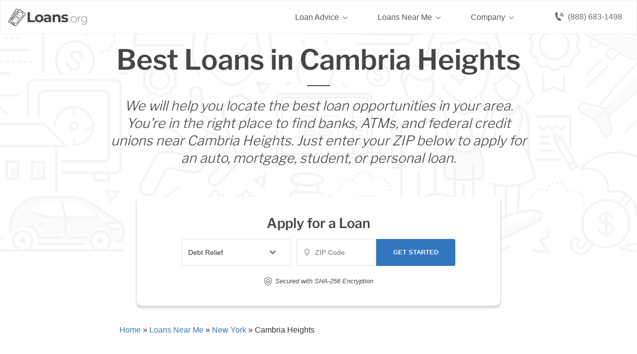

--- FILE ---
content_type: text/html; charset=UTF-8
request_url: https://www.loans.org/local/cambria-heights-ny/
body_size: 52436
content:
<!doctype html>
<html dir="ltr" lang="en-US">
<head><meta charset="UTF-8"><script>if(navigator.userAgent.match(/MSIE|Internet Explorer/i)||navigator.userAgent.match(/Trident\/7\..*?rv:11/i)){var href=document.location.href;if(!href.match(/[?&]nowprocket/)){if(href.indexOf("?")==-1){if(href.indexOf("#")==-1){document.location.href=href+"?nowprocket=1"}else{document.location.href=href.replace("#","?nowprocket=1#")}}else{if(href.indexOf("#")==-1){document.location.href=href+"&nowprocket=1"}else{document.location.href=href.replace("#","&nowprocket=1#")}}}}</script><script>(()=>{class RocketLazyLoadScripts{constructor(){this.v="2.0.2",this.userEvents=["keydown","keyup","mousedown","mouseup","mousemove","mouseover","mouseenter","mouseout","mouseleave","touchmove","touchstart","touchend","touchcancel","wheel","click","dblclick","input","visibilitychange"],this.attributeEvents=["onblur","onclick","oncontextmenu","ondblclick","onfocus","onmousedown","onmouseenter","onmouseleave","onmousemove","onmouseout","onmouseover","onmouseup","onmousewheel","onscroll","onsubmit"]}async t(){this.i(),this.o(),/iP(ad|hone)/.test(navigator.userAgent)&&this.h(),this.u(),this.l(this),this.m(),this.k(this),this.p(this),this._(),await Promise.all([this.R(),this.L()]),this.lastBreath=Date.now(),this.S(this),this.P(),this.D(),this.O(),this.M(),await this.C(this.delayedScripts.normal),await this.C(this.delayedScripts.defer),await this.C(this.delayedScripts.async),this.T("domReady"),await this.F(),await this.j(),await this.I(),this.T("windowLoad"),await this.A(),window.dispatchEvent(new Event("rocket-allScriptsLoaded")),this.everythingLoaded=!0,this.lastTouchEnd&&await new Promise((t=>setTimeout(t,500-Date.now()+this.lastTouchEnd))),this.H(),this.T("all"),this.U(),this.W()}i(){this.CSPIssue=sessionStorage.getItem("rocketCSPIssue"),document.addEventListener("securitypolicyviolation",(t=>{this.CSPIssue||"script-src-elem"!==t.violatedDirective||"data"!==t.blockedURI||(this.CSPIssue=!0,sessionStorage.setItem("rocketCSPIssue",!0))}),{isRocket:!0})}o(){window.addEventListener("pageshow",(t=>{this.persisted=t.persisted,this.realWindowLoadedFired=!0}),{isRocket:!0}),window.addEventListener("pagehide",(()=>{this.onFirstUserAction=null}),{isRocket:!0})}h(){let t;function e(e){t=e}window.addEventListener("touchstart",e,{isRocket:!0}),window.addEventListener("touchend",(function i(o){Math.abs(o.changedTouches[0].pageX-t.changedTouches[0].pageX)<10&&Math.abs(o.changedTouches[0].pageY-t.changedTouches[0].pageY)<10&&o.timeStamp-t.timeStamp<200&&(o.target.dispatchEvent(new PointerEvent("click",{target:o.target,bubbles:!0,cancelable:!0})),event.preventDefault(),window.removeEventListener("touchstart",e,{isRocket:!0}),window.removeEventListener("touchend",i,{isRocket:!0}))}),{isRocket:!0})}q(t){this.userActionTriggered||("mousemove"!==t.type||this.firstMousemoveIgnored?"keyup"===t.type||"mouseover"===t.type||"mouseout"===t.type||(this.userActionTriggered=!0,this.onFirstUserAction&&this.onFirstUserAction()):this.firstMousemoveIgnored=!0),"click"===t.type&&t.preventDefault(),this.savedUserEvents.length>0&&(t.stopPropagation(),t.stopImmediatePropagation()),"touchstart"===this.lastEvent&&"touchend"===t.type&&(this.lastTouchEnd=Date.now()),"click"===t.type&&(this.lastTouchEnd=0),this.lastEvent=t.type,this.savedUserEvents.push(t)}u(){this.savedUserEvents=[],this.userEventHandler=this.q.bind(this),this.userEvents.forEach((t=>window.addEventListener(t,this.userEventHandler,{passive:!1,isRocket:!0})))}U(){this.userEvents.forEach((t=>window.removeEventListener(t,this.userEventHandler,{passive:!1,isRocket:!0}))),this.savedUserEvents.forEach((t=>{t.target.dispatchEvent(new window[t.constructor.name](t.type,t))}))}m(){this.eventsMutationObserver=new MutationObserver((t=>{const e="return false";for(const i of t){if("attributes"===i.type){const t=i.target.getAttribute(i.attributeName);t&&t!==e&&(i.target.setAttribute("data-rocket-"+i.attributeName,t),i.target.setAttribute(i.attributeName,e))}"childList"===i.type&&i.addedNodes.forEach((t=>{if(t.nodeType===Node.ELEMENT_NODE)for(const i of t.attributes)this.attributeEvents.includes(i.name)&&i.value&&""!==i.value&&(t.setAttribute("data-rocket-"+i.name,i.value),t.setAttribute(i.name,e))}))}})),this.eventsMutationObserver.observe(document,{subtree:!0,childList:!0,attributeFilter:this.attributeEvents})}H(){this.eventsMutationObserver.disconnect(),this.attributeEvents.forEach((t=>{document.querySelectorAll("[data-rocket-"+t+"]").forEach((e=>{e.setAttribute(t,e.getAttribute("data-rocket-"+t)),e.removeAttribute("data-rocket-"+t)}))}))}k(t){Object.defineProperty(HTMLElement.prototype,"onclick",{get(){return this.rocketonclick},set(e){this.rocketonclick=e,this.setAttribute(t.everythingLoaded?"onclick":"data-rocket-onclick","this.rocketonclick(event)")}})}S(t){function e(e,i){let o=e[i];e[i]=null,Object.defineProperty(e,i,{get:()=>o,set(s){t.everythingLoaded?o=s:e["rocket"+i]=o=s}})}e(document,"onreadystatechange"),e(window,"onload"),e(window,"onpageshow");try{Object.defineProperty(document,"readyState",{get:()=>t.rocketReadyState,set(e){t.rocketReadyState=e},configurable:!0}),document.readyState="loading"}catch(t){console.log("WPRocket DJE readyState conflict, bypassing")}}l(t){this.originalAddEventListener=EventTarget.prototype.addEventListener,this.originalRemoveEventListener=EventTarget.prototype.removeEventListener,this.savedEventListeners=[],EventTarget.prototype.addEventListener=function(e,i,o){o&&o.isRocket||!t.B(e,this)&&!t.userEvents.includes(e)||t.B(e,this)&&!t.userActionTriggered||e.startsWith("rocket-")?t.originalAddEventListener.call(this,e,i,o):t.savedEventListeners.push({target:this,remove:!1,type:e,func:i,options:o})},EventTarget.prototype.removeEventListener=function(e,i,o){o&&o.isRocket||!t.B(e,this)&&!t.userEvents.includes(e)||t.B(e,this)&&!t.userActionTriggered||e.startsWith("rocket-")?t.originalRemoveEventListener.call(this,e,i,o):t.savedEventListeners.push({target:this,remove:!0,type:e,func:i,options:o})}}T(t){"all"===t&&(EventTarget.prototype.addEventListener=this.originalAddEventListener,EventTarget.prototype.removeEventListener=this.originalRemoveEventListener),this.savedEventListeners=this.savedEventListeners.filter((e=>{let i=e.type,o=e.target||window;return"domReady"===t&&"DOMContentLoaded"!==i&&"readystatechange"!==i||("windowLoad"===t&&"load"!==i&&"readystatechange"!==i&&"pageshow"!==i||(this.B(i,o)&&(i="rocket-"+i),e.remove?o.removeEventListener(i,e.func,e.options):o.addEventListener(i,e.func,e.options),!1))}))}p(t){let e;function i(e){return t.everythingLoaded?e:e.split(" ").map((t=>"load"===t||t.startsWith("load.")?"rocket-jquery-load":t)).join(" ")}function o(o){function s(e){const s=o.fn[e];o.fn[e]=o.fn.init.prototype[e]=function(){return this[0]===window&&t.userActionTriggered&&("string"==typeof arguments[0]||arguments[0]instanceof String?arguments[0]=i(arguments[0]):"object"==typeof arguments[0]&&Object.keys(arguments[0]).forEach((t=>{const e=arguments[0][t];delete arguments[0][t],arguments[0][i(t)]=e}))),s.apply(this,arguments),this}}if(o&&o.fn&&!t.allJQueries.includes(o)){const e={DOMContentLoaded:[],"rocket-DOMContentLoaded":[]};for(const t in e)document.addEventListener(t,(()=>{e[t].forEach((t=>t()))}),{isRocket:!0});o.fn.ready=o.fn.init.prototype.ready=function(i){function s(){parseInt(o.fn.jquery)>2?setTimeout((()=>i.bind(document)(o))):i.bind(document)(o)}return t.realDomReadyFired?!t.userActionTriggered||t.fauxDomReadyFired?s():e["rocket-DOMContentLoaded"].push(s):e.DOMContentLoaded.push(s),o([])},s("on"),s("one"),s("off"),t.allJQueries.push(o)}e=o}t.allJQueries=[],o(window.jQuery),Object.defineProperty(window,"jQuery",{get:()=>e,set(t){o(t)}})}P(){const t=new Map;document.write=document.writeln=function(e){const i=document.currentScript,o=document.createRange(),s=i.parentElement;let n=t.get(i);void 0===n&&(n=i.nextSibling,t.set(i,n));const a=document.createDocumentFragment();o.setStart(a,0),a.appendChild(o.createContextualFragment(e)),s.insertBefore(a,n)}}async R(){return new Promise((t=>{this.userActionTriggered?t():this.onFirstUserAction=t}))}async L(){return new Promise((t=>{document.addEventListener("DOMContentLoaded",(()=>{this.realDomReadyFired=!0,t()}),{isRocket:!0})}))}async I(){return this.realWindowLoadedFired?Promise.resolve():new Promise((t=>{window.addEventListener("load",t,{isRocket:!0})}))}M(){this.pendingScripts=[];this.scriptsMutationObserver=new MutationObserver((t=>{for(const e of t)e.addedNodes.forEach((t=>{"SCRIPT"!==t.tagName||t.noModule||t.isWPRocket||this.pendingScripts.push({script:t,promise:new Promise((e=>{const i=()=>{const i=this.pendingScripts.findIndex((e=>e.script===t));i>=0&&this.pendingScripts.splice(i,1),e()};t.addEventListener("load",i,{isRocket:!0}),t.addEventListener("error",i,{isRocket:!0}),setTimeout(i,1e3)}))})}))})),this.scriptsMutationObserver.observe(document,{childList:!0,subtree:!0})}async j(){await this.J(),this.pendingScripts.length?(await this.pendingScripts[0].promise,await this.j()):this.scriptsMutationObserver.disconnect()}D(){this.delayedScripts={normal:[],async:[],defer:[]},document.querySelectorAll("script[type$=rocketlazyloadscript]").forEach((t=>{t.hasAttribute("data-rocket-src")?t.hasAttribute("async")&&!1!==t.async?this.delayedScripts.async.push(t):t.hasAttribute("defer")&&!1!==t.defer||"module"===t.getAttribute("data-rocket-type")?this.delayedScripts.defer.push(t):this.delayedScripts.normal.push(t):this.delayedScripts.normal.push(t)}))}async _(){await this.L();let t=[];document.querySelectorAll("script[type$=rocketlazyloadscript][data-rocket-src]").forEach((e=>{let i=e.getAttribute("data-rocket-src");if(i&&!i.startsWith("data:")){i.startsWith("//")&&(i=location.protocol+i);try{const o=new URL(i).origin;o!==location.origin&&t.push({src:o,crossOrigin:e.crossOrigin||"module"===e.getAttribute("data-rocket-type")})}catch(t){}}})),t=[...new Map(t.map((t=>[JSON.stringify(t),t]))).values()],this.N(t,"preconnect")}async $(t){if(await this.G(),!0!==t.noModule||!("noModule"in HTMLScriptElement.prototype))return new Promise((e=>{let i;function o(){(i||t).setAttribute("data-rocket-status","executed"),e()}try{if(navigator.userAgent.includes("Firefox/")||""===navigator.vendor||this.CSPIssue)i=document.createElement("script"),[...t.attributes].forEach((t=>{let e=t.nodeName;"type"!==e&&("data-rocket-type"===e&&(e="type"),"data-rocket-src"===e&&(e="src"),i.setAttribute(e,t.nodeValue))})),t.text&&(i.text=t.text),t.nonce&&(i.nonce=t.nonce),i.hasAttribute("src")?(i.addEventListener("load",o,{isRocket:!0}),i.addEventListener("error",(()=>{i.setAttribute("data-rocket-status","failed-network"),e()}),{isRocket:!0}),setTimeout((()=>{i.isConnected||e()}),1)):(i.text=t.text,o()),i.isWPRocket=!0,t.parentNode.replaceChild(i,t);else{const i=t.getAttribute("data-rocket-type"),s=t.getAttribute("data-rocket-src");i?(t.type=i,t.removeAttribute("data-rocket-type")):t.removeAttribute("type"),t.addEventListener("load",o,{isRocket:!0}),t.addEventListener("error",(i=>{this.CSPIssue&&i.target.src.startsWith("data:")?(console.log("WPRocket: CSP fallback activated"),t.removeAttribute("src"),this.$(t).then(e)):(t.setAttribute("data-rocket-status","failed-network"),e())}),{isRocket:!0}),s?(t.fetchPriority="high",t.removeAttribute("data-rocket-src"),t.src=s):t.src="data:text/javascript;base64,"+window.btoa(unescape(encodeURIComponent(t.text)))}}catch(i){t.setAttribute("data-rocket-status","failed-transform"),e()}}));t.setAttribute("data-rocket-status","skipped")}async C(t){const e=t.shift();return e?(e.isConnected&&await this.$(e),this.C(t)):Promise.resolve()}O(){this.N([...this.delayedScripts.normal,...this.delayedScripts.defer,...this.delayedScripts.async],"preload")}N(t,e){this.trash=this.trash||[];let i=!0;var o=document.createDocumentFragment();t.forEach((t=>{const s=t.getAttribute&&t.getAttribute("data-rocket-src")||t.src;if(s&&!s.startsWith("data:")){const n=document.createElement("link");n.href=s,n.rel=e,"preconnect"!==e&&(n.as="script",n.fetchPriority=i?"high":"low"),t.getAttribute&&"module"===t.getAttribute("data-rocket-type")&&(n.crossOrigin=!0),t.crossOrigin&&(n.crossOrigin=t.crossOrigin),t.integrity&&(n.integrity=t.integrity),t.nonce&&(n.nonce=t.nonce),o.appendChild(n),this.trash.push(n),i=!1}})),document.head.appendChild(o)}W(){this.trash.forEach((t=>t.remove()))}async F(){try{document.readyState="interactive"}catch(t){}this.fauxDomReadyFired=!0;try{await this.G(),document.dispatchEvent(new Event("rocket-readystatechange")),await this.G(),document.rocketonreadystatechange&&document.rocketonreadystatechange(),await this.G(),document.dispatchEvent(new Event("rocket-DOMContentLoaded")),await this.G(),window.dispatchEvent(new Event("rocket-DOMContentLoaded"))}catch(t){console.error(t)}}async A(){try{document.readyState="complete"}catch(t){}try{await this.G(),document.dispatchEvent(new Event("rocket-readystatechange")),await this.G(),document.rocketonreadystatechange&&document.rocketonreadystatechange(),await this.G(),window.dispatchEvent(new Event("rocket-load")),await this.G(),window.rocketonload&&window.rocketonload(),await this.G(),this.allJQueries.forEach((t=>t(window).trigger("rocket-jquery-load"))),await this.G();const t=new Event("rocket-pageshow");t.persisted=this.persisted,window.dispatchEvent(t),await this.G(),window.rocketonpageshow&&window.rocketonpageshow({persisted:this.persisted})}catch(t){console.error(t)}}async G(){Date.now()-this.lastBreath>45&&(await this.J(),this.lastBreath=Date.now())}async J(){return document.hidden?new Promise((t=>setTimeout(t))):new Promise((t=>requestAnimationFrame(t)))}B(t,e){return e===document&&"readystatechange"===t||(e===document&&"DOMContentLoaded"===t||(e===window&&"DOMContentLoaded"===t||(e===window&&"load"===t||e===window&&"pageshow"===t)))}static run(){(new RocketLazyLoadScripts).t()}}RocketLazyLoadScripts.run()})();</script>
	
	<meta name="viewport" content="width=device-width, initial-scale=1">
	<link rel="profile" href="https://gmpg.org/xfn/11">

	<title>Cambria Heights | Loans.org</title><link rel="preload" data-rocket-preload as="font" href="https://www.loans.org/fonts.gstatic.com/s/librefranklin/v20/jizDREVItHgc8qDIbSTKq4XkRiUf2zc.woff2" crossorigin><style id="wpr-usedcss">img:is([sizes=auto i],[sizes^="auto," i]){contain-intrinsic-size:3000px 1500px}:root{--wp--preset--aspect-ratio--square:1;--wp--preset--aspect-ratio--4-3:4/3;--wp--preset--aspect-ratio--3-4:3/4;--wp--preset--aspect-ratio--3-2:3/2;--wp--preset--aspect-ratio--2-3:2/3;--wp--preset--aspect-ratio--16-9:16/9;--wp--preset--aspect-ratio--9-16:9/16;--wp--preset--color--black:#000000;--wp--preset--color--cyan-bluish-gray:#abb8c3;--wp--preset--color--white:#ffffff;--wp--preset--color--pale-pink:#f78da7;--wp--preset--color--vivid-red:#cf2e2e;--wp--preset--color--luminous-vivid-orange:#ff6900;--wp--preset--color--luminous-vivid-amber:#fcb900;--wp--preset--color--light-green-cyan:#7bdcb5;--wp--preset--color--vivid-green-cyan:#00d084;--wp--preset--color--pale-cyan-blue:#8ed1fc;--wp--preset--color--vivid-cyan-blue:#0693e3;--wp--preset--color--vivid-purple:#9b51e0;--wp--preset--gradient--vivid-cyan-blue-to-vivid-purple:linear-gradient(135deg,rgba(6, 147, 227, 1) 0%,rgb(155, 81, 224) 100%);--wp--preset--gradient--light-green-cyan-to-vivid-green-cyan:linear-gradient(135deg,rgb(122, 220, 180) 0%,rgb(0, 208, 130) 100%);--wp--preset--gradient--luminous-vivid-amber-to-luminous-vivid-orange:linear-gradient(135deg,rgba(252, 185, 0, 1) 0%,rgba(255, 105, 0, 1) 100%);--wp--preset--gradient--luminous-vivid-orange-to-vivid-red:linear-gradient(135deg,rgba(255, 105, 0, 1) 0%,rgb(207, 46, 46) 100%);--wp--preset--gradient--very-light-gray-to-cyan-bluish-gray:linear-gradient(135deg,rgb(238, 238, 238) 0%,rgb(169, 184, 195) 100%);--wp--preset--gradient--cool-to-warm-spectrum:linear-gradient(135deg,rgb(74, 234, 220) 0%,rgb(151, 120, 209) 20%,rgb(207, 42, 186) 40%,rgb(238, 44, 130) 60%,rgb(251, 105, 98) 80%,rgb(254, 248, 76) 100%);--wp--preset--gradient--blush-light-purple:linear-gradient(135deg,rgb(255, 206, 236) 0%,rgb(152, 150, 240) 100%);--wp--preset--gradient--blush-bordeaux:linear-gradient(135deg,rgb(254, 205, 165) 0%,rgb(254, 45, 45) 50%,rgb(107, 0, 62) 100%);--wp--preset--gradient--luminous-dusk:linear-gradient(135deg,rgb(255, 203, 112) 0%,rgb(199, 81, 192) 50%,rgb(65, 88, 208) 100%);--wp--preset--gradient--pale-ocean:linear-gradient(135deg,rgb(255, 245, 203) 0%,rgb(182, 227, 212) 50%,rgb(51, 167, 181) 100%);--wp--preset--gradient--electric-grass:linear-gradient(135deg,rgb(202, 248, 128) 0%,rgb(113, 206, 126) 100%);--wp--preset--gradient--midnight:linear-gradient(135deg,rgb(2, 3, 129) 0%,rgb(40, 116, 252) 100%);--wp--preset--font-size--small:13px;--wp--preset--font-size--medium:20px;--wp--preset--font-size--large:36px;--wp--preset--font-size--x-large:42px;--wp--preset--spacing--20:0.44rem;--wp--preset--spacing--30:0.67rem;--wp--preset--spacing--40:1rem;--wp--preset--spacing--50:1.5rem;--wp--preset--spacing--60:2.25rem;--wp--preset--spacing--70:3.38rem;--wp--preset--spacing--80:5.06rem;--wp--preset--shadow--natural:6px 6px 9px rgba(0, 0, 0, .2);--wp--preset--shadow--deep:12px 12px 50px rgba(0, 0, 0, .4);--wp--preset--shadow--sharp:6px 6px 0px rgba(0, 0, 0, .2);--wp--preset--shadow--outlined:6px 6px 0px -3px rgba(255, 255, 255, 1),6px 6px rgba(0, 0, 0, 1);--wp--preset--shadow--crisp:6px 6px 0px rgba(0, 0, 0, 1)}:where(.is-layout-flex){gap:.5em}:where(.is-layout-grid){gap:.5em}:where(.wp-block-post-template.is-layout-flex){gap:1.25em}:where(.wp-block-post-template.is-layout-grid){gap:1.25em}:where(.wp-block-columns.is-layout-flex){gap:2em}:where(.wp-block-columns.is-layout-grid){gap:2em}:root :where(.wp-block-pullquote){font-size:1.5em;line-height:1.6}.responsive-mda.mda{background-size:980px auto;max-width:980px;width:100%;height:100%;position:relative;overflow:hidden;margin:0 auto}.responsive-mda.mda.home{background-image:url(https://s3.amazonaws.com/360quotellc/assets/homeMDA.jpg)}.responsive-mda .mda-contents{margin:2.4em 10%;width:auto;max-width:32em;border-radius:5px;padding:30px;background-color:rgba(0,130,221,.9)}.responsive-mda.footer .mda-contents{margin:2.4em 5%}.responsive-mda .mda-submit{margin-bottom:0;background:#f59724;background-image:-webkit-linear-gradient(top,#f59724,#f1631d);background-image:-moz-linear-gradient(top,#f59724,#f1631d);background-image:-ms-linear-gradient(top,#f59724,#f1631d);background-image:-o-linear-gradient(top,#f59724,#f1631d);background-image:linear-gradient(to bottom,#f59724,#f1631d);-webkit-border-radius:4;-moz-border-radius:4;border-radius:4px;font-family:Arial;color:#fff;font-size:16px;padding:11px 20px;text-decoration:none;border:0;font-size:1.2em;margin-left:5px;line-height:1.4;font-weight:600;font-family:"Open Sans",Helvetica,Arial,Verdana,sans-serif;cursor:pointer;vertical-align:middle}.responsive-mda .mda-submit:hover{background:#f09328;background-image:-webkit-linear-gradient(top,#f09328,#f07d43);background-image:-moz-linear-gradient(top,#f09328,#f07d43);background-image:-ms-linear-gradient(top,#f09328,#f07d43);background-image:-o-linear-gradient(top,#f09328,#f07d43);background-image:linear-gradient(to bottom,#f09328,#f07d43);text-decoration:none;color:#fff}.mda-submit:before,.responsive-mda .mda-submit:after{position:relative;color:#fff;content:"Hello World"}.responsive-mda .mda-contents h2{color:#fff;font-size:1.8em;line-height:1.2;padding-bottom:.1em;font-weight:700;font-family:Raleway,Helvetica,Arial,Verdana,sans-serif}.responsive-mda .mda-contents p{color:#fff;font-size:1.2em;line-height:1.4;font-weight:300;font-family:"Open Sans",Helvetica,Arial,Verdana,sans-serif}.responsive-mda select{-webkit-appearance:none;-moz-appearance:none;background-color:#fff;border-radius:5px;border-color:#fff;padding-right:19px;padding:14px 19px 9px 10px;margin-right:4px;height:auto;margin-bottom:0}.responsive-mda.mda input[type=tel],.responsive-mda.mda input[type=text]{border:none;color:#555;font-size:1.8em;margin:0;padding:.83333em;width:100%;-webkit-appearance:none;border-radius:4px;-webkit-box-sizing:border-box;-moz-box-sizing:border-box;box-sizing:border-box;font-weight:400;font-family:"Open Sans",Helvetica,Arial,Verdana,sans-serif;height:48px;padding-bottom:.66667em;padding-top:.66667em;width:110px;font-size:18px;display:inline-block;vertical-align:middle}.responsive-mda .mda-submit,.responsive-mda select,.responsive-mda.mda input[type=tel],.responsive-mda.mda input[type=text]{margin-bottom:10px}.field-holder,.responsive-mda .field-holder{display:inline-block}span.tlite{padding:.6rem 1.2rem;font-size:1.2rem;background-color:#333;font-weight:300}@media (max-width:1170px){.responsive-mda .mda{background-size:1170px auto}}@media (max-width:980px){.responsive-mda .mda{background-size:980px auto}}@media (max-width:40em){.responsive-mda.mda h2{font-size:1.4em}.responsive-mda.mda{background-size:40em auto;background-position:50% 0}.responsive-mda .field-holder,.responsive-mda .mda-contents,.responsive-mda.footer .mda-contents{margin:0;width:100%;border-radius:0;max-width:40em}.responsive-mda.mda input[type=tel],.responsive-mda.mda input[type=text]{width:100%;margin-bottom:10px}.responsive-mda.mda .mda-submit{width:100%;margin-left:0}.responsive-mda.mda select{width:100%;margin-bottom:10px;margin-left:0}}.mda-submit.needs-submit{animation:.82s cubic-bezier(.36,.07,.19,.97) both shake;transform:translate3d(0,0,0);backface-visibility:hidden;perspective:1000px}@keyframes shake{10%,90%{transform:translate3d(-1px,0,0)}20%,80%{transform:translate3d(2px,0,0)}30%,50%,70%{transform:translate3d(-4px,0,0)}40%,60%{transform:translate3d(4px,0,0)}}.header-mda .secured-mda{display:none}.secured-mda{font-size:13px;text-align:center;font-style:italic;margin:12px 0 0}.tlite{background:#111;color:#fff;font-family:sans-serif;font-size:.8rem;font-weight:400;text-decoration:none;text-align:left;padding:.6em .75rem;border-radius:4px;position:absolute;opacity:0;visibility:hidden;transition:opacity .4s;white-space:nowrap;box-shadow:0 .5rem 1rem -.5rem #000;z-index:1000;-webkit-backface-visibility:hidden}.tlite-visible{visibility:visible;opacity:.9}.tlite::before{content:' ';display:block;background:inherit;width:10px;height:10px;position:absolute;transform:rotate(45deg)}#mega-menu-wrap-menu-1,#mega-menu-wrap-menu-1 #mega-menu-menu-1,#mega-menu-wrap-menu-1 #mega-menu-menu-1 a.mega-menu-link,#mega-menu-wrap-menu-1 #mega-menu-menu-1 li.mega-menu-column,#mega-menu-wrap-menu-1 #mega-menu-menu-1 li.mega-menu-item,#mega-menu-wrap-menu-1 #mega-menu-menu-1 li.mega-menu-row,#mega-menu-wrap-menu-1 #mega-menu-menu-1 ul.mega-sub-menu{transition:none;border-radius:0;box-shadow:none;background:0 0;border:0;bottom:auto;box-sizing:border-box;clip:auto;color:#666;display:block;float:none;font-family:inherit;font-size:16px;height:auto;left:auto;line-height:1.7;list-style-type:none;margin:0;min-height:auto;max-height:none;min-width:auto;max-width:none;opacity:1;outline:0;overflow:visible;padding:0;position:relative;pointer-events:auto;right:auto;text-align:left;text-decoration:none;text-indent:0;text-transform:none;transform:none;top:auto;vertical-align:baseline;visibility:inherit;width:auto;word-wrap:break-word;white-space:normal}#mega-menu-wrap-menu-1 #mega-menu-menu-1 a.mega-menu-link:after,#mega-menu-wrap-menu-1 #mega-menu-menu-1 a.mega-menu-link:before,#mega-menu-wrap-menu-1 #mega-menu-menu-1 li.mega-menu-column:after,#mega-menu-wrap-menu-1 #mega-menu-menu-1 li.mega-menu-column:before,#mega-menu-wrap-menu-1 #mega-menu-menu-1 li.mega-menu-item:after,#mega-menu-wrap-menu-1 #mega-menu-menu-1 li.mega-menu-item:before,#mega-menu-wrap-menu-1 #mega-menu-menu-1 li.mega-menu-row:after,#mega-menu-wrap-menu-1 #mega-menu-menu-1 li.mega-menu-row:before,#mega-menu-wrap-menu-1 #mega-menu-menu-1 ul.mega-sub-menu:after,#mega-menu-wrap-menu-1 #mega-menu-menu-1 ul.mega-sub-menu:before,#mega-menu-wrap-menu-1 #mega-menu-menu-1:after,#mega-menu-wrap-menu-1 #mega-menu-menu-1:before,#mega-menu-wrap-menu-1:after,#mega-menu-wrap-menu-1:before{display:none}#mega-menu-wrap-menu-1{border-radius:0}#mega-menu-wrap-menu-1.mega-keyboard-navigation #mega-menu-menu-1 a:focus,#mega-menu-wrap-menu-1.mega-keyboard-navigation #mega-menu-menu-1 input:focus,#mega-menu-wrap-menu-1.mega-keyboard-navigation #mega-menu-menu-1 li.mega-menu-item a.mega-menu-link:focus,#mega-menu-wrap-menu-1.mega-keyboard-navigation #mega-menu-menu-1 span:focus,#mega-menu-wrap-menu-1.mega-keyboard-navigation .mega-menu-toggle:focus,#mega-menu-wrap-menu-1.mega-keyboard-navigation .mega-toggle-block .mega-search input[type=text]:focus,#mega-menu-wrap-menu-1.mega-keyboard-navigation .mega-toggle-block a:focus,#mega-menu-wrap-menu-1.mega-keyboard-navigation .mega-toggle-block button.mega-toggle-animated:focus,#mega-menu-wrap-menu-1.mega-keyboard-navigation .mega-toggle-block:focus{outline:#109cde solid 3px;outline-offset:-3px}#mega-menu-wrap-menu-1.mega-keyboard-navigation .mega-toggle-block button.mega-toggle-animated:focus{outline-offset:2px}#mega-menu-wrap-menu-1.mega-keyboard-navigation>li.mega-menu-item>a.mega-menu-link:focus{background:rgba(51,51,51,0);color:#555;font-weight:400;text-decoration:none;border-color:rgba(255,255,255,0)}#mega-menu-wrap-menu-1 #mega-menu-menu-1{visibility:visible;text-align:left;padding:0}#mega-menu-wrap-menu-1 #mega-menu-menu-1 a.mega-menu-link{cursor:pointer;display:inline;transition:background .2s linear,color .2s linear,border .2s linear}#mega-menu-wrap-menu-1 #mega-menu-menu-1>li.mega-animating>ul.mega-sub-menu{pointer-events:none}#mega-menu-wrap-menu-1 #mega-menu-menu-1 p{margin-bottom:10px}#mega-menu-wrap-menu-1 #mega-menu-menu-1 img,#mega-menu-wrap-menu-1 #mega-menu-menu-1 input{max-width:100%}#mega-menu-wrap-menu-1 #mega-menu-menu-1 li.mega-menu-item>ul.mega-sub-menu{display:block;visibility:hidden;opacity:1;pointer-events:auto}@media only screen and (max-width:991px){#mega-menu-wrap-menu-1.mega-keyboard-navigation>li.mega-menu-item>a.mega-menu-link:focus{color:#555;background:#fff}#mega-menu-wrap-menu-1 #mega-menu-menu-1 li.mega-menu-item>ul.mega-sub-menu{display:none;visibility:visible;opacity:1}#mega-menu-wrap-menu-1 #mega-menu-menu-1 li.mega-menu-item.mega-toggle-on>ul.mega-sub-menu,#mega-menu-wrap-menu-1 #mega-menu-menu-1 li.mega-menu-megamenu.mega-menu-item.mega-toggle-on ul.mega-sub-menu{display:block}#mega-menu-wrap-menu-1 #mega-menu-menu-1 li.mega-hide-sub-menu-on-mobile>ul.mega-sub-menu,#mega-menu-wrap-menu-1 #mega-menu-menu-1 li.mega-menu-megamenu.mega-menu-item.mega-toggle-on li.mega-hide-sub-menu-on-mobile>ul.mega-sub-menu{display:none}}#mega-menu-wrap-menu-1 #mega-menu-menu-1 li.mega-menu-item.mega-menu-megamenu ul.mega-sub-menu li.mega-collapse-children>ul.mega-sub-menu{display:none}#mega-menu-wrap-menu-1 #mega-menu-menu-1 li.mega-menu-item.mega-menu-megamenu ul.mega-sub-menu li.mega-collapse-children.mega-toggle-on>ul.mega-sub-menu{display:block}#mega-menu-wrap-menu-1 #mega-menu-menu-1 li.mega-menu-item.mega-toggle-on>ul.mega-sub-menu,#mega-menu-wrap-menu-1 #mega-menu-menu-1.mega-no-js li.mega-menu-item:focus>ul.mega-sub-menu,#mega-menu-wrap-menu-1 #mega-menu-menu-1.mega-no-js li.mega-menu-item:hover>ul.mega-sub-menu{visibility:visible}#mega-menu-wrap-menu-1 #mega-menu-menu-1 li.mega-menu-item.mega-menu-megamenu ul.mega-sub-menu ul.mega-sub-menu{visibility:inherit;opacity:1;display:block}#mega-menu-wrap-menu-1 #mega-menu-menu-1 li.mega-menu-item.mega-menu-megamenu ul.mega-sub-menu li.mega-4-columns>ul.mega-sub-menu>li.mega-menu-item{float:left;width:25%}#mega-menu-wrap-menu-1 #mega-menu-menu-1 li.mega-menu-item a.mega-menu-link:before{display:inline-block;font:inherit;font-family:dashicons;position:static;margin:0 6px 0 0;vertical-align:top;-webkit-font-smoothing:antialiased;-moz-osx-font-smoothing:grayscale;color:inherit;background:0 0;height:auto;width:auto;top:auto}#mega-menu-wrap-menu-1 #mega-menu-menu-1 li.mega-align-bottom-left.mega-toggle-on>a.mega-menu-link{border-radius:0}#mega-menu-wrap-menu-1 #mega-menu-menu-1>li.mega-menu-megamenu.mega-menu-item{position:static}#mega-menu-wrap-menu-1 #mega-menu-menu-1>li.mega-menu-item{margin:0;display:inline-block;height:auto;vertical-align:middle}@media only screen and (min-width:992px){#mega-menu-wrap-menu-1{background:rgba(34,34,34,0);background:linear-gradient(to bottom,rgba(255,255,255,0),rgba(34,34,34,0))}#mega-menu-wrap-menu-1 #mega-menu-menu-1[data-effect=fade] li.mega-menu-item>ul.mega-sub-menu{opacity:0;transition:opacity .2s ease-in,visibility .2s ease-in}#mega-menu-wrap-menu-1 #mega-menu-menu-1[data-effect=fade] li.mega-menu-item.mega-menu-megamenu.mega-toggle-on ul.mega-sub-menu,#mega-menu-wrap-menu-1 #mega-menu-menu-1[data-effect=fade] li.mega-menu-item.mega-toggle-on>ul.mega-sub-menu,#mega-menu-wrap-menu-1 #mega-menu-menu-1[data-effect=fade].mega-no-js li.mega-menu-item:focus>ul.mega-sub-menu,#mega-menu-wrap-menu-1 #mega-menu-menu-1[data-effect=fade].mega-no-js li.mega-menu-item:hover>ul.mega-sub-menu{opacity:1}#mega-menu-wrap-menu-1 #mega-menu-menu-1>li.mega-menu-item>a.mega-menu-link:hover{background:rgba(51,51,51,0);color:#555;font-weight:400;text-decoration:none;border-color:rgba(255,255,255,0)}#mega-menu-wrap-menu-1 #mega-menu-menu-1 li.mega-menu-megamenu>ul.mega-sub-menu>li.mega-menu-row>ul.mega-sub-menu>li.mega-menu-columns-1-of-1{width:100%}}#mega-menu-wrap-menu-1 #mega-menu-menu-1>li.mega-menu-item.mega-toggle-on>a.mega-menu-link{background:rgba(51,51,51,0);color:#555;font-weight:400;text-decoration:none;border-color:rgba(255,255,255,0)}#mega-menu-wrap-menu-1 #mega-menu-menu-1>li.mega-menu-item>a.mega-menu-link{line-height:auto;height:auto;padding:16px 10px 20px;vertical-align:baseline;width:auto;display:block;color:#555;text-transform:none;text-decoration:none;text-align:left;background:rgba(0,0,0,0);border-top:4px solid rgba(255,255,255,0);border-left:0 solid rgba(255,255,255,0);border-right:0px solid rgba(255,255,255,0);border-bottom:0 solid rgba(255,255,255,0);border-radius:0;font-family:inherit;font-size:16px;font-weight:400;outline:0}#mega-menu-wrap-menu-1 #mega-menu-menu-1 li.mega-menu-megamenu>ul.mega-sub-menu>li.mega-menu-row{width:100%;float:left}#mega-menu-wrap-menu-1 #mega-menu-menu-1 li.mega-menu-megamenu>ul.mega-sub-menu>li.mega-menu-row .mega-menu-column{float:left;min-height:1px}@media only screen and (max-width:991px){#mega-menu-wrap-menu-1 #mega-menu-menu-1>li.mega-menu-item.mega-toggle-on>a.mega-menu-link{color:#555;background:#fff}#mega-menu-wrap-menu-1 #mega-menu-menu-1>li.mega-menu-item{display:list-item;margin:0;clear:both;border:0}#mega-menu-wrap-menu-1 #mega-menu-menu-1>li.mega-menu-item>a.mega-menu-link{border-radius:0;border:0;margin:0;line-height:40px;height:40px;padding:0 10px;background:0 0;text-align:left;color:#555;font-size:16px}#mega-menu-wrap-menu-1 #mega-menu-menu-1 li.mega-menu-megamenu>ul.mega-sub-menu>li.mega-menu-row>ul.mega-sub-menu>li.mega-menu-column{width:100%;clear:both}}#mega-menu-wrap-menu-1 #mega-menu-menu-1 li.mega-menu-megamenu>ul.mega-sub-menu>li.mega-menu-row .mega-menu-column>ul.mega-sub-menu>li.mega-menu-item{padding:15px;width:100%}#mega-menu-wrap-menu-1 #mega-menu-menu-1>li.mega-menu-megamenu>ul.mega-sub-menu{z-index:999;border-radius:0;background:#fff;border:0;padding:15px 0;position:absolute;width:100%;max-width:none;left:0}#mega-menu-wrap-menu-1 #mega-menu-menu-1>li.mega-menu-megamenu>ul.mega-sub-menu>li.mega-menu-item ul.mega-sub-menu{clear:both}#mega-menu-wrap-menu-1 #mega-menu-menu-1>li.mega-menu-megamenu>ul.mega-sub-menu>li.mega-menu-item ul.mega-sub-menu li.mega-menu-item ul.mega-sub-menu{margin-left:10px}#mega-menu-wrap-menu-1 #mega-menu-menu-1>li.mega-menu-megamenu>ul.mega-sub-menu li.mega-menu-column>ul.mega-sub-menu ul.mega-sub-menu ul.mega-sub-menu{margin-left:10px}#mega-menu-wrap-menu-1 #mega-menu-menu-1>li.mega-menu-megamenu>ul.mega-sub-menu li.mega-menu-column>ul.mega-sub-menu>li.mega-menu-item,#mega-menu-wrap-menu-1 #mega-menu-menu-1>li.mega-menu-megamenu>ul.mega-sub-menu>li.mega-menu-item{color:#666;font-family:inherit;font-size:16px;display:block;float:left;clear:none;padding:15px;vertical-align:top}#mega-menu-wrap-menu-1 #mega-menu-menu-1>li.mega-menu-megamenu>ul.mega-sub-menu li.mega-menu-column>ul.mega-sub-menu>li.mega-menu-item.mega-menu-clear,#mega-menu-wrap-menu-1 #mega-menu-menu-1>li.mega-menu-megamenu>ul.mega-sub-menu>li.mega-menu-item.mega-menu-clear{clear:left}#mega-menu-wrap-menu-1 #mega-menu-menu-1>li.mega-menu-megamenu>ul.mega-sub-menu li.mega-menu-column>ul.mega-sub-menu>li.mega-menu-item>a.mega-menu-link,#mega-menu-wrap-menu-1 #mega-menu-menu-1>li.mega-menu-megamenu>ul.mega-sub-menu>li.mega-menu-item>a.mega-menu-link{color:#555;font-family:inherit;font-size:16px;text-transform:none;text-decoration:none;font-weight:700;text-align:left;margin:0 0 10px;padding:10px 0 0;vertical-align:top;display:block;border:0}#mega-menu-wrap-menu-1 #mega-menu-menu-1>li.mega-menu-megamenu>ul.mega-sub-menu li.mega-menu-column>ul.mega-sub-menu>li.mega-menu-item>a.mega-menu-link:hover,#mega-menu-wrap-menu-1 #mega-menu-menu-1>li.mega-menu-megamenu>ul.mega-sub-menu>li.mega-menu-item>a.mega-menu-link:hover{border-color:transparent}#mega-menu-wrap-menu-1 #mega-menu-menu-1>li.mega-menu-megamenu>ul.mega-sub-menu li.mega-menu-column>ul.mega-sub-menu>li.mega-menu-item>a.mega-menu-link:focus,#mega-menu-wrap-menu-1 #mega-menu-menu-1>li.mega-menu-megamenu>ul.mega-sub-menu li.mega-menu-column>ul.mega-sub-menu>li.mega-menu-item>a.mega-menu-link:hover,#mega-menu-wrap-menu-1 #mega-menu-menu-1>li.mega-menu-megamenu>ul.mega-sub-menu>li.mega-menu-item>a.mega-menu-link:focus,#mega-menu-wrap-menu-1 #mega-menu-menu-1>li.mega-menu-megamenu>ul.mega-sub-menu>li.mega-menu-item>a.mega-menu-link:hover{color:#337ab7;font-weight:700;text-decoration:underline;background:rgba(0,0,0,0)}#mega-menu-wrap-menu-1 #mega-menu-menu-1>li.mega-menu-megamenu>ul.mega-sub-menu li.mega-menu-column>ul.mega-sub-menu>li.mega-menu-item li.mega-menu-item>a.mega-menu-link,#mega-menu-wrap-menu-1 #mega-menu-menu-1>li.mega-menu-megamenu>ul.mega-sub-menu>li.mega-menu-item li.mega-menu-item>a.mega-menu-link{color:#666;font-family:inherit;font-size:14px;text-transform:none;text-decoration:none;font-weight:400;text-align:left;margin:0;padding:0;vertical-align:top;display:block;border:0}#mega-menu-wrap-menu-1 #mega-menu-menu-1>li.mega-menu-megamenu>ul.mega-sub-menu li.mega-menu-column>ul.mega-sub-menu>li.mega-menu-item li.mega-menu-item>a.mega-menu-link:hover,#mega-menu-wrap-menu-1 #mega-menu-menu-1>li.mega-menu-megamenu>ul.mega-sub-menu>li.mega-menu-item li.mega-menu-item>a.mega-menu-link:hover{border-color:#555}#mega-menu-wrap-menu-1 #mega-menu-menu-1>li.mega-menu-megamenu>ul.mega-sub-menu li.mega-menu-column>ul.mega-sub-menu>li.mega-menu-item li.mega-menu-item>a.mega-menu-link:focus,#mega-menu-wrap-menu-1 #mega-menu-menu-1>li.mega-menu-megamenu>ul.mega-sub-menu li.mega-menu-column>ul.mega-sub-menu>li.mega-menu-item li.mega-menu-item>a.mega-menu-link:hover,#mega-menu-wrap-menu-1 #mega-menu-menu-1>li.mega-menu-megamenu>ul.mega-sub-menu>li.mega-menu-item li.mega-menu-item>a.mega-menu-link:focus,#mega-menu-wrap-menu-1 #mega-menu-menu-1>li.mega-menu-megamenu>ul.mega-sub-menu>li.mega-menu-item li.mega-menu-item>a.mega-menu-link:hover{color:#337ab7;font-weight:400;text-decoration:underline;background:rgba(0,0,0,0)}@media only screen and (max-width:991px){#mega-menu-wrap-menu-1 #mega-menu-menu-1>li.mega-menu-megamenu>ul.mega-sub-menu{float:left;position:static;width:100%}#mega-menu-wrap-menu-1 #mega-menu-menu-1>li.mega-menu-megamenu>ul.mega-sub-menu{border:0;padding:10px;border-radius:0}#mega-menu-wrap-menu-1 #mega-menu-menu-1>li.mega-menu-megamenu>ul.mega-sub-menu>li.mega-menu-item{width:100%;clear:both}}#mega-menu-wrap-menu-1 #mega-menu-menu-1>li.mega-menu-flyout ul.mega-sub-menu{z-index:999;position:absolute;width:auto;max-width:none;padding:0;border:0;background:#fff;border-radius:0}@media only screen and (min-width:992px){#mega-menu-wrap-menu-1 #mega-menu-menu-1>li.mega-menu-megamenu>ul.mega-sub-menu li.mega-menu-columns-1-of-1{width:100%}#mega-menu-wrap-menu-1 #mega-menu-menu-1>li.mega-menu-flyout ul.mega-sub-menu li.mega-menu-item>a.mega-menu-link{white-space:nowrap;min-width:150px}#mega-menu-wrap-menu-1 #mega-menu-menu-1 li.mega-menu-flyout li.mega-menu-item a.mega-menu-link>span.mega-indicator:after{content:'\f139'}}@media only screen and (max-width:991px){#mega-menu-wrap-menu-1 #mega-menu-menu-1>li.mega-menu-flyout ul.mega-sub-menu{float:left;position:static;width:100%;padding:0;border:0;border-radius:0}#mega-menu-wrap-menu-1 #mega-menu-menu-1>li.mega-menu-flyout ul.mega-sub-menu li.mega-menu-item{clear:both}#mega-menu-wrap-menu-1 #mega-menu-menu-1>li.mega-menu-flyout ul.mega-sub-menu li.mega-menu-item:first-child>a.mega-menu-link{border-top-left-radius:0;border-top-right-radius:0}}#mega-menu-wrap-menu-1 #mega-menu-menu-1>li.mega-menu-flyout ul.mega-sub-menu li.mega-menu-item a.mega-menu-link{display:block;background:#fff;color:#666;font-family:inherit;font-size:16px;font-weight:400;padding:0 10px;line-height:35px;text-decoration:none;text-transform:none;vertical-align:baseline}#mega-menu-wrap-menu-1 #mega-menu-menu-1>li.mega-menu-flyout ul.mega-sub-menu li.mega-menu-item:first-child>a.mega-menu-link{border-top-left-radius:0;border-top-right-radius:0}#mega-menu-wrap-menu-1 #mega-menu-menu-1>li.mega-menu-flyout ul.mega-sub-menu li.mega-menu-item:last-child>a.mega-menu-link{border-bottom-right-radius:0;border-bottom-left-radius:0}#mega-menu-wrap-menu-1 #mega-menu-menu-1>li.mega-menu-flyout ul.mega-sub-menu li.mega-menu-item a.mega-menu-link:focus,#mega-menu-wrap-menu-1 #mega-menu-menu-1>li.mega-menu-flyout ul.mega-sub-menu li.mega-menu-item a.mega-menu-link:hover{background:#ddd;font-weight:400;text-decoration:none;color:#666}#mega-menu-wrap-menu-1 #mega-menu-menu-1>li.mega-menu-flyout ul.mega-sub-menu li.mega-menu-item ul.mega-sub-menu{position:absolute;left:100%;top:0}#mega-menu-wrap-menu-1 #mega-menu-menu-1 li.mega-menu-item-has-children>a.mega-menu-link>span.mega-indicator:after{content:'\f140';font-family:dashicons;font-weight:400;display:inline-block;margin:0;vertical-align:top;-webkit-font-smoothing:antialiased;-moz-osx-font-smoothing:grayscale;transform:rotate(0);color:inherit;position:relative;background:0 0;height:auto;width:auto;right:auto;line-height:inherit}#mega-menu-wrap-menu-1 #mega-menu-menu-1 li.mega-menu-item-has-children>a.mega-menu-link>span.mega-indicator{display:inline-block;height:auto;width:auto;background:0 0;position:relative;pointer-events:auto;left:auto;min-width:auto;line-height:inherit;color:inherit;font-size:inherit;padding:0;margin:0 0 0 6px}#mega-menu-wrap-menu-1 #mega-menu-menu-1 li.mega-menu-item-has-children li.mega-menu-item-has-children>a.mega-menu-link>span.mega-indicator{float:right}#mega-menu-wrap-menu-1 #mega-menu-menu-1 li.mega-menu-item-has-children.mega-collapse-children.mega-toggle-on>a.mega-menu-link>span.mega-indicator:after{content:'\f142'}#mega-menu-wrap-menu-1 #mega-menu-menu-1 li.mega-menu-megamenu:not(.mega-menu-tabbed) li.mega-menu-item-has-children:not(.mega-collapse-children)>a.mega-menu-link>span.mega-indicator{display:none}@media only screen and (max-width:991px){#mega-menu-wrap-menu-1 #mega-menu-menu-1>li.mega-menu-flyout ul.mega-sub-menu li.mega-menu-item:last-child>a.mega-menu-link{border-bottom-right-radius:0;border-bottom-left-radius:0}#mega-menu-wrap-menu-1 #mega-menu-menu-1>li.mega-menu-flyout ul.mega-sub-menu li.mega-menu-item ul.mega-sub-menu{position:static;left:0;width:100%}#mega-menu-wrap-menu-1 #mega-menu-menu-1>li.mega-menu-flyout ul.mega-sub-menu li.mega-menu-item ul.mega-sub-menu a.mega-menu-link{padding-left:20px}#mega-menu-wrap-menu-1 #mega-menu-menu-1>li.mega-menu-flyout ul.mega-sub-menu li.mega-menu-item ul.mega-sub-menu ul.mega-sub-menu a.mega-menu-link{padding-left:30px}#mega-menu-wrap-menu-1 #mega-menu-menu-1 li.mega-menu-item-has-children>a.mega-menu-link>span.mega-indicator{float:right}#mega-menu-wrap-menu-1 #mega-menu-menu-1 li.mega-menu-item-has-children.mega-toggle-on>a.mega-menu-link>span.mega-indicator:after{content:'\f142'}#mega-menu-wrap-menu-1 #mega-menu-menu-1 li.mega-menu-item-has-children.mega-hide-sub-menu-on-mobile>a.mega-menu-link>span.mega-indicator{display:none}#mega-menu-wrap-menu-1:after{content:"";display:table;clear:both}#mega-menu-wrap-menu-1 .mega-menu-toggle{display:none}}#mega-menu-wrap-menu-1 .mega-menu-toggle{display:none;z-index:1;cursor:pointer;background:#222;border-radius:2px 2px 2px 2px;line-height:40px;height:40px;text-align:left;user-select:none;-webkit-tap-highlight-color:transparent;outline:0;white-space:nowrap}#mega-menu-wrap-menu-1 .mega-menu-toggle img{max-width:100%;padding:0}#mega-menu-wrap-menu-1 .mega-menu-toggle .mega-toggle-blocks-center,#mega-menu-wrap-menu-1 .mega-menu-toggle .mega-toggle-blocks-left,#mega-menu-wrap-menu-1 .mega-menu-toggle .mega-toggle-blocks-right{display:-webkit-box;display:-ms-flexbox;display:-webkit-flex;display:flex;-ms-flex-preferred-size:33.33%;-webkit-flex-basis:33.33%;flex-basis:33.33%}#mega-menu-wrap-menu-1 .mega-menu-toggle .mega-toggle-blocks-left{-webkit-box-flex:1;-ms-flex:1;-webkit-flex:1;flex:1;-webkit-box-pack:start;-ms-flex-pack:start;-webkit-justify-content:flex-start;justify-content:flex-start}#mega-menu-wrap-menu-1 .mega-menu-toggle .mega-toggle-blocks-left .mega-toggle-block{margin-left:6px}#mega-menu-wrap-menu-1 .mega-menu-toggle .mega-toggle-blocks-left .mega-toggle-block:only-child{margin-right:6px}#mega-menu-wrap-menu-1 .mega-menu-toggle .mega-toggle-blocks-center{-webkit-box-pack:center;-ms-flex-pack:center;-webkit-justify-content:center;justify-content:center}#mega-menu-wrap-menu-1 .mega-menu-toggle .mega-toggle-blocks-center .mega-toggle-block{margin-left:3px;margin-right:3px}#mega-menu-wrap-menu-1 .mega-menu-toggle .mega-toggle-blocks-right{-webkit-box-flex:1;-ms-flex:1;-webkit-flex:1;flex:1;-webkit-box-pack:end;-ms-flex-pack:end;-webkit-justify-content:flex-end;justify-content:flex-end}#mega-menu-wrap-menu-1 .mega-menu-toggle .mega-toggle-blocks-right .mega-toggle-block{margin-right:6px}#mega-menu-wrap-menu-1 .mega-menu-toggle .mega-toggle-blocks-right .mega-toggle-block:only-child{margin-left:6px}#mega-menu-wrap-menu-1 .mega-menu-toggle .mega-toggle-block{display:-webkit-box;display:-ms-flexbox;display:-webkit-flex;display:flex;height:100%;outline:0;-webkit-align-self:center;-ms-flex-item-align:center;align-self:center;-ms-flex-negative:0;-webkit-flex-shrink:0;flex-shrink:0}@media only screen and (max-width:991px){#mega-menu-wrap-menu-1 .mega-menu-toggle+#mega-menu-menu-1{background:#fff;padding:0;display:block}#mega-menu-wrap-menu-1 .mega-menu-toggle.mega-menu-open+#mega-menu-menu-1{display:block}}#mega-menu-wrap-menu-1 .mega-menu-toggle .mega-toggle-block-0{cursor:pointer}#mega-menu-wrap-menu-1 .mega-menu-toggle .mega-toggle-block-0 .mega-toggle-animated{padding:0;display:-webkit-box;display:-ms-flexbox;display:-webkit-flex;display:flex;cursor:pointer;transition-property:opacity,filter;transition-duration:.15s;transition-timing-function:linear;font:inherit;color:inherit;text-transform:none;background-color:transparent;border:0;margin:0;overflow:visible;transform:scale(.8);align-self:center;outline:0;background:0 0}#mega-menu-wrap-menu-1 .mega-menu-toggle .mega-toggle-block-0 .mega-toggle-animated-box{width:40px;height:24px;display:inline-block;position:relative;outline:0}#mega-menu-wrap-menu-1 .mega-menu-toggle .mega-toggle-block-0 .mega-toggle-animated-inner{display:block;top:50%;margin-top:-2px}#mega-menu-wrap-menu-1 .mega-menu-toggle .mega-toggle-block-0 .mega-toggle-animated-inner,#mega-menu-wrap-menu-1 .mega-menu-toggle .mega-toggle-block-0 .mega-toggle-animated-inner::after,#mega-menu-wrap-menu-1 .mega-menu-toggle .mega-toggle-block-0 .mega-toggle-animated-inner::before{width:40px;height:4px;background-color:#ddd;border-radius:4px;position:absolute;transition-property:transform;transition-duration:.15s;transition-timing-function:ease}#mega-menu-wrap-menu-1 .mega-menu-toggle .mega-toggle-block-0 .mega-toggle-animated-inner::after,#mega-menu-wrap-menu-1 .mega-menu-toggle .mega-toggle-block-0 .mega-toggle-animated-inner::before{content:"";display:block}#mega-menu-wrap-menu-1 .mega-menu-toggle .mega-toggle-block-0 .mega-toggle-animated-inner::before{top:-10px}#mega-menu-wrap-menu-1 .mega-menu-toggle .mega-toggle-block-0 .mega-toggle-animated-inner::after{bottom:-10px}#mega-menu-wrap-menu-1 .mega-menu-toggle .mega-toggle-block-0 .mega-toggle-animated-slider .mega-toggle-animated-inner{top:2px}#mega-menu-wrap-menu-1 .mega-menu-toggle .mega-toggle-block-0 .mega-toggle-animated-slider .mega-toggle-animated-inner::before{top:10px;transition-property:transform,opacity;transition-timing-function:ease;transition-duration:.15s}#mega-menu-wrap-menu-1 .mega-menu-toggle .mega-toggle-block-0 .mega-toggle-animated-slider .mega-toggle-animated-inner::after{top:20px}#mega-menu-wrap-menu-1 .mega-menu-toggle.mega-menu-open .mega-toggle-block-0 .mega-toggle-animated-slider .mega-toggle-animated-inner{transform:translate3d(0,10px,0) rotate(45deg)}#mega-menu-wrap-menu-1 .mega-menu-toggle.mega-menu-open .mega-toggle-block-0 .mega-toggle-animated-slider .mega-toggle-animated-inner::before{transform:rotate(-45deg) translate3d(-5.71429px,-6px,0);opacity:0}#mega-menu-wrap-menu-1 .mega-menu-toggle.mega-menu-open .mega-toggle-block-0 .mega-toggle-animated-slider .mega-toggle-animated-inner::after{transform:translate3d(0,-20px,0) rotate(-90deg)}#mega-menu-wrap-menu-1.mega-sticky{position:fixed;top:0;left:0;right:0;z-index:99998;opacity:1;max-width:100%;width:100%;margin:0 auto;background:0 0}#mega-menu-wrap-menu-1.mega-sticky #mega-menu-menu-1{background:rgba(34,34,34,0);background:linear-gradient(to bottom,rgba(255,255,255,0),rgba(34,34,34,0))}#mega-menu-wrap-menu-1.mega-stuck{transition:transform .25s ease-in-out}#mega-menu-wrap-menu-1.mega-stuck.mega-hide{transform:translateY(-100%)}#mega-menu-wrap-menu-1 #mega-menu-menu-1.mega-menu-vertical>li.mega-menu-item{display:list-item;margin:0;clear:both;width:100%;margin:0}#mega-menu-wrap-menu-1 #mega-menu-menu-1.mega-menu-vertical>li.mega-menu-item>a.mega-menu-link{height:auto}#mega-menu-wrap-menu-1 #mega-menu-menu-1.mega-menu-vertical>li.mega-menu-flyout.mega-menu-item,#mega-menu-wrap-menu-1 #mega-menu-menu-1.mega-menu-vertical>li.mega-menu-megamenu.mega-menu-item{position:relative}@media only screen and (min-width:992px){#mega-menu-wrap-menu-1 #mega-menu-menu-1.mega-menu-accordion>li.mega-menu-item-has-children>a.mega-menu-link>span.mega-indicator{float:right}#mega-menu-wrap-menu-1 #mega-menu-menu-1.mega-menu-vertical>li.mega-menu-megamenu>ul.mega-sub-menu{width:600px}#mega-menu-wrap-menu-1 #mega-menu-menu-1.mega-menu-vertical li.mega-align-bottom-left.mega-menu-flyout li.mega-menu-item-has-children>a.mega-menu-link,#mega-menu-wrap-menu-1 #mega-menu-menu-1.mega-menu-vertical li.mega-align-bottom-left.mega-menu-item-has-children>a.mega-menu-link{text-align:right}#mega-menu-wrap-menu-1 #mega-menu-menu-1.mega-menu-vertical li.mega-align-bottom-left.mega-menu-flyout li.mega-menu-item-has-children>a.mega-menu-link>span.mega-indicator,#mega-menu-wrap-menu-1 #mega-menu-menu-1.mega-menu-vertical li.mega-align-bottom-left.mega-menu-item-has-children>a.mega-menu-link>span.mega-indicator{float:left}#mega-menu-wrap-menu-1 #mega-menu-menu-1.mega-menu-vertical li.mega-align-bottom-left.mega-menu-flyout li.mega-menu-item-has-children>a.mega-menu-link>span.mega-indicator:after,#mega-menu-wrap-menu-1 #mega-menu-menu-1.mega-menu-vertical li.mega-align-bottom-left.mega-menu-item-has-children>a.mega-menu-link>span.mega-indicator:after{content:'\f141';margin:0}#mega-menu-wrap-menu-1 #mega-menu-menu-1.mega-menu-accordion li.mega-menu-item-has-children>a.mega-menu-link>span.mega-indicator{float:right}}#mega-menu-wrap-menu-1 #mega-menu-menu-1.mega-menu-vertical li.mega-menu-megamenu.mega-align-bottom-left>ul.mega-sub-menu{top:0;left:auto;right:100%}#mega-menu-wrap-menu-1 #mega-menu-menu-1.mega-menu-vertical li.mega-menu-flyout.mega-align-bottom-left li.mega-menu-item ul.mega-sub-menu li.mega-menu-item>ul.mega-sub-menu,#mega-menu-wrap-menu-1 #mega-menu-menu-1.mega-menu-vertical li.mega-menu-flyout.mega-align-bottom-left li.mega-menu-item>ul.mega-sub-menu,#mega-menu-wrap-menu-1 #mega-menu-menu-1.mega-menu-vertical li.mega-menu-flyout.mega-align-bottom-left>ul.mega-sub-menu{top:0;left:auto;right:100%}#mega-menu-wrap-menu-1 #mega-menu-menu-1.mega-menu-accordion>li.mega-menu-item{display:list-item;margin:0;clear:both;width:100%;margin:0}#mega-menu-wrap-menu-1 #mega-menu-menu-1.mega-menu-accordion>li.mega-menu-item>a.mega-menu-link{height:auto}#mega-menu-wrap-menu-1 #mega-menu-menu-1.mega-menu-accordion>li.mega-menu-megamenu>ul.mega-sub-menu{position:static;width:100%!important}#mega-menu-wrap-menu-1 #mega-menu-menu-1.mega-menu-accordion>li.mega-menu-flyout>ul.mega-sub-menu{position:static;width:100%!important;padding:0}#mega-menu-wrap-menu-1 #mega-menu-menu-1.mega-menu-accordion>li.mega-menu-flyout>ul.mega-sub-menu li.mega-menu-item ul.mega-sub-menu{position:static;left:0;width:100%;border:0;box-shadow:none}#mega-menu-wrap-menu-1 #mega-menu-menu-1.mega-menu-accordion>li.mega-menu-flyout>ul.mega-sub-menu li.mega-menu-item ul.mega-sub-menu a.mega-menu-link{padding-left:20px}#mega-menu-wrap-menu-1 #mega-menu-menu-1.mega-menu-accordion>li.mega-menu-flyout>ul.mega-sub-menu li.mega-menu-item ul.mega-sub-menu li.mega-menu-item ul.mega-sub-menu a.mega-menu-link{padding-left:30px}#mega-menu-wrap-menu-1 #mega-menu-menu-1.mega-menu-accordion>li.mega-menu-flyout>ul.mega-sub-menu li.mega-menu-item ul.mega-sub-menu li.mega-menu-item ul.mega-sub-menu li.mega-menu-item ul.mega-sub-menu a.mega-menu-link{padding-left:40px}#mega-menu-wrap-menu-1 #mega-menu-menu-1.mega-menu-accordion li.mega-menu-item>ul.mega-sub-menu{display:none;visibility:visible;opacity:1}#mega-menu-wrap-menu-1 #mega-menu-menu-1.mega-menu-accordion li.mega-menu-item.mega-menu-megamenu.mega-toggle-on ul.mega-sub-menu,#mega-menu-wrap-menu-1 #mega-menu-menu-1.mega-menu-accordion li.mega-menu-item.mega-toggle-on>ul.mega-sub-menu{display:block}#mega-menu-wrap-menu-1 #mega-menu-menu-1.mega-menu-accordion li.mega-menu-item li.mega-menu-item-has-children>a.mega-menu-link>span.mega-indicator:after{content:'\f140'}#mega-menu-wrap-menu-1 #mega-menu-menu-1.mega-menu-accordion li.mega-menu-item li.mega-menu-item-has-children.mega-toggle-on>a.mega-menu-link>span.mega-indicator:after,#mega-menu-wrap-menu-1 #mega-menu-menu-1.mega-menu-accordion li.mega-menu-item-has-children.mega-toggle-on>a.mega-menu-link>span.mega-indicator:after{content:'\f142'}#mega-menu-wrap-menu-1 #mega-menu-menu-1>li.mega-menu-tabbed>ul.mega-sub-menu{padding:0}#mega-menu-wrap-menu-1 #mega-menu-menu-1>li.mega-menu-tabbed>ul.mega-sub-menu>li.mega-menu-item{width:100%;padding:0;position:static}#mega-menu-wrap-menu-1 #mega-menu-menu-1>li.mega-menu-tabbed>ul.mega-sub-menu>li.mega-menu-item>a.mega-menu-link{width:20%;float:left;background:#f1f1f1;color:#666;font-family:inherit;font-size:14px;font-weight:400;padding:0 10px;line-height:35px;text-decoration:none;text-transform:none;vertical-align:baseline;margin:0;border:0}#mega-menu-wrap-menu-1 #mega-menu-menu-1>li.mega-menu-tabbed>ul.mega-sub-menu>li.mega-menu-item.mega-toggle-on>a.mega-menu-link,#mega-menu-wrap-menu-1 #mega-menu-menu-1>li.mega-menu-tabbed>ul.mega-sub-menu>li.mega-menu-item>a.mega-menu-link:focus,#mega-menu-wrap-menu-1 #mega-menu-menu-1>li.mega-menu-tabbed>ul.mega-sub-menu>li.mega-menu-item>a.mega-menu-link:hover{background:#ddd;font-weight:400;text-decoration:none;color:#666}#mega-menu-wrap-menu-1 #mega-menu-menu-1>li.mega-menu-tabbed>ul.mega-sub-menu>li.mega-menu-item.mega-menu-item-has-children>a.mega-menu-link>span.mega-indicator:after{content:'\f139'}#mega-menu-wrap-menu-1 #mega-menu-menu-1>li.mega-menu-tabbed>ul.mega-sub-menu>li.mega-menu-item>ul.mega-sub-menu{width:80%;float:left;clear:none;position:absolute;top:0;left:20%;visibility:hidden;border-left:1px solid #ccc;padding:15px 0;min-height:100%}#mega-menu-wrap-menu-1 #mega-menu-menu-1>li.mega-menu-tabbed>ul.mega-sub-menu>li.mega-menu-item>ul.mega-sub-menu .mega-menu-item-has-children>a.mega-menu-link:after{display:none}#mega-menu-wrap-menu-1 #mega-menu-menu-1>li.mega-menu-tabbed>ul.mega-sub-menu>li.mega-menu-item.mega-toggle-on>ul.mega-sub-menu{visibility:visible}#mega-menu-wrap-menu-1 #mega-menu-menu-1>li.mega-menu-tabbed>ul.mega-sub-menu>li.mega-menu-item>ul.mega-sub-menu>li.mega-menu-item{float:left;padding:15px}#mega-menu-wrap-menu-1 #mega-menu-menu-1>li.mega-menu-tabbed>ul.mega-sub-menu>li.mega-menu-item>ul.mega-sub-menu>li.mega-menu-item.mega-menu-clear{clear:left}#mega-menu-wrap-menu-1 #mega-menu-menu-1>li.mega-menu-tabbed>ul.mega-sub-menu>li.mega-menu-item ul.mega-sub-menu li.mega-menu-item ul.mega-sub-menu{margin-left:0}#mega-menu-wrap-menu-1 #mega-menu-menu-1>li.mega-menu-tabbed>ul.mega-sub-menu>li.mega-menu-item ul.mega-sub-menu li.mega-menu-item ul.mega-sub-menu li.mega-menu-item ul.mega-sub-menu{margin-left:10px}#mega-menu-wrap-menu-1 #mega-menu-menu-1>li.mega-menu-tabbed>ul.mega-sub-menu>li.mega-menu-item>ul.mega-sub-menu>li.mega-menu-item>a.mega-menu-link{color:#555;font-family:inherit;font-size:16px;text-transform:none;text-decoration:none;font-weight:700;margin:0 0 10px;padding:10px 0 0;vertical-align:top;display:block;border-top:0 solid transparent;border-left:0 solid transparent;border-right:0px solid transparent;border-bottom:0 solid transparent}#mega-menu-wrap-menu-1 #mega-menu-menu-1>li.mega-menu-tabbed>ul.mega-sub-menu>li.mega-menu-item>ul.mega-sub-menu>li.mega-menu-item>a.mega-menu-link:focus,#mega-menu-wrap-menu-1 #mega-menu-menu-1>li.mega-menu-tabbed>ul.mega-sub-menu>li.mega-menu-item>ul.mega-sub-menu>li.mega-menu-item>a.mega-menu-link:hover{color:#337ab7;font-weight:700;text-decoration:underline;background:rgba(0,0,0,0)}#mega-menu-wrap-menu-1 #mega-menu-menu-1>li.mega-menu-tabbed>ul.mega-sub-menu>li.mega-menu-item>ul.mega-sub-menu>li.mega-menu-item li.mega-menu-item>a.mega-menu-link{color:#666;font-family:inherit;font-size:14px;text-transform:none;text-decoration:none;font-weight:400;margin:0;padding:0;vertical-align:top;display:block}#mega-menu-wrap-menu-1 #mega-menu-menu-1>li.mega-menu-tabbed>ul.mega-sub-menu>li.mega-menu-item>ul.mega-sub-menu>li.mega-menu-item li.mega-menu-item>a.mega-menu-link:focus,#mega-menu-wrap-menu-1 #mega-menu-menu-1>li.mega-menu-tabbed>ul.mega-sub-menu>li.mega-menu-item>ul.mega-sub-menu>li.mega-menu-item li.mega-menu-item>a.mega-menu-link:hover{color:#337ab7;font-weight:400;text-decoration:underline;background:rgba(0,0,0,0)}@media only screen and (max-width:991px){#mega-menu-wrap-menu-1.mega-sticky #mega-menu-menu-1{background:#fff}#mega-menu-wrap-menu-1.mega-sticky #mega-menu-menu-1:not([data-effect-mobile^=slide_]){max-height:calc(100vh - 40px);overflow:auto}body.admin-bar #mega-menu-wrap-menu-1.mega-sticky #mega-menu-menu-1:not([data-effect-mobile^=slide_]){max-height:calc(100vh - 40px - 42px)}#mega-menu-wrap-menu-1 #mega-menu-menu-1 li.mega-menu-item.mega-menu-megamenu.mega-menu-tabbed ul.mega-sub-menu ul.mega-sub-menu,#mega-menu-wrap-menu-1 #mega-menu-menu-1 li.mega-menu-item.mega-menu-megamenu.mega-menu-tabbed ul.mega-sub-menu ul.mega-sub-menu li.mega-collapse-children>ul.mega-sub-menu{display:none}#mega-menu-wrap-menu-1 #mega-menu-menu-1 li.mega-menu-item.mega-menu-megamenu.mega-menu-tabbed li.mega-menu-item.mega-toggle-on>ul.mega-sub-menu,#mega-menu-wrap-menu-1 #mega-menu-menu-1 li.mega-menu-item.mega-menu-megamenu.mega-menu-tabbed li.mega-menu-item.mega-toggle-on>ul.mega-sub-menu ul.mega-sub-menu,#mega-menu-wrap-menu-1 #mega-menu-menu-1 li.mega-menu-item.mega-menu-megamenu.mega-menu-tabbed ul.mega-sub-menu ul.mega-sub-menu li.mega-collapse-children.mega-toggle-on>ul.mega-sub-menu,#mega-menu-wrap-menu-1 #mega-menu-menu-1 li.mega-menu-item.mega-menu-megamenu.mega-menu-tabbed ul.mega-sub-menu ul.mega-sub-menu ul.mega-sub-menu,#mega-menu-wrap-menu-1 #mega-menu-menu-1 li.mega-menu-item.mega-menu-megamenu.mega-menu-tabbed.mega-toggle-on>ul.mega-sub-menu{display:block}#mega-menu-wrap-menu-1 #mega-menu-menu-1>li.mega-menu-tabbed>ul.mega-sub-menu{padding:0}#mega-menu-wrap-menu-1 #mega-menu-menu-1>li.mega-menu-tabbed>ul.mega-sub-menu>li.mega-menu-item>ul.mega-sub-menu>li.mega-menu-item{width:100%;clear:both}#mega-menu-wrap-menu-1 #mega-menu-menu-1>li.mega-menu-tabbed>ul.mega-sub-menu>li.mega-menu-item{width:100%;padding:0;position:static}#mega-menu-wrap-menu-1 #mega-menu-menu-1>li.mega-menu-tabbed>ul.mega-sub-menu>li.mega-menu-item>a.mega-menu-link{width:100%;float:left;background:#fff;color:#666;font-family:inherit;font-size:16px;font-weight:400;padding:0 10px;line-height:35px;text-decoration:none;text-transform:none}#mega-menu-wrap-menu-1 #mega-menu-menu-1>li.mega-menu-tabbed>ul.mega-sub-menu>li.mega-menu-item.mega-menu-item-has-children>a.mega-menu-link>span.mega-indicator:after{content:'\f140'}#mega-menu-wrap-menu-1 #mega-menu-menu-1>li.mega-menu-tabbed>ul.mega-sub-menu>li.mega-menu-item.mega-menu-item-has-children.mega-toggle-on>a.mega-menu-link>span.mega-indicator:after{content:'\f142'}#mega-menu-wrap-menu-1 #mega-menu-menu-1>li.mega-menu-tabbed>ul.mega-sub-menu>li.mega-menu-item>ul.mega-sub-menu{width:100%;position:relative;top:0;left:auto;border-left:0;padding:10px}#mega-menu-wrap-menu-1 #mega-menu-menu-1>li.mega-menu-tabbed>ul.mega-sub-menu>li.mega-menu-item ul.mega-sub-menu li.mega-menu-item ul.mega-sub-menu li.mega-menu-item ul.mega-sub-menu{margin-left:0}}#mega-menu-wrap-menu-1 #mega-menu-menu-1 li.mega-menu-item>a[class^=fal]:before{font-family:'Font Awesome 5 Free';font-weight:300}#mega-menu-wrap-menu-1 #mega-menu-menu-1 li.mega-menu-item>a[class^=fal]{-webkit-font-smoothing:inherit}body #mega-menu-wrap-menu-1{clear:both}body #mega-menu-wrap-menu-1 #mega-menu-menu-1 li.menu-inline{display:inline-block;width:50px}body #mega-menu-wrap-menu-1 #mega-menu-menu-1 li.menu-inline>a.mega-menu-link{display:inline!important;white-space:nowrap;border:0!important}body #mega-menu-wrap-menu-1 #mega-menu-menu-1>li.mega-menu-megamenu>ul.mega-sub-menu{position:fixed;left:0;right:0;margin:0 auto;width:100vw;padding-left:calc((100% - 1400px)/ 2);padding-right:calc((100% - 1400px)/ 2)}body #mega-menu-wrap-menu-1 #mega-menu-menu-1>li.mega-menu-megamenu>ul.mega-sub-menu>li.mega-menu-row{max-width:1400px;margin:0 auto;float:none}body #mega-menu-wrap-menu-1 #mega-menu-menu-1 li.mega-menu-item-has-children>a.mega-menu-link>span.mega-indicator::after{border:solid #555;border-width:0 1px 1px 0;display:inline-block;padding:3px;transform:rotate(45deg);-webkit-transform:rotate(45deg);content:"";top:9px;left:3px}body #mega-menu-wrap-menu-1 #mega-menu-menu-1 li.mega-menu-item-has-children.mega-toggle-on a.mega-menu-link>span.mega-indicator::after{transform:rotate(-135deg);-webkit-transform:rotate(-135deg);top:12px;content:""}body #mega-menu-wrap-menu-1 #mega-menu-menu-1 li.mega-menu-item.mega-menu-megamenu ul.mega-sub-menu .mega-menu-link{text-overflow:ellipsis;white-space:nowrap;overflow:hidden}body #mega-menu-wrap-menu-1 #mega-menu-menu-1>li.mega-menu-item>a.mega-menu-link:hover{border-top:4px solid #337ab7}@media (max-width:991px){body #mega-menu-wrap-menu-1 #mega-menu-menu-1 li.mega-menu-item-has-children>a.mega-menu-link>span.mega-indicator::after{top:15px}body #mega-menu-wrap-menu-1 #mega-menu-menu-1 li.mega-menu-item-has-children.mega-toggle-on a.mega-menu-link>span.mega-indicator::after{top:18px}body #mega-menu-wrap-menu-1 #mega-menu-menu-1>li.mega-menu-item>a.mega-menu-link:hover{border-top:0}}body #footer-widgets .footer-widget .footer-menus .footer-left{width:100%}body #footer-widgets .footer-widget .footer-menus .footer-left p{font-size:14px;text-align:right;max-width:810px;margin-top:0;float:right}@media (max-width:1150px){body #footer-widgets .footer-widget .footer-menus .footer-left p{max-width:65%;font-size:12px}}body #footer-widgets .footer-widget .footer-menus .footer-left .footer-highlight>a{vertical-align:top;width:30%}body #footer-widgets .footer-widget .footer-menus .footer-left .footer-highlight>a img{margin-bottom:10px}body #footer-widgets .footer-widget .footer-menus .footer-left .menu-footer-company-container{width:70%}body #footer-widgets .footer-widget .footer-menus .footer-left #footer-company ul.sub-menu li{display:inline-block;padding-right:20px}body #footer-widgets .footer-widget .footer-menus .footer-left .menu-footer-social-container{width:30%;margin-top:10px;position:absolute;right:2%}body #footer-widgets .footer-widget .footer-menus .footer-left .menu-footer-social-container #footer-social{float:right}@media (max-width:767px){body #footer-widgets .footer-widget .footer-menus .footer-highlight.sub-mobile-show .menu-footer-company-container ul.sub-menu li{display:inline-block;padding-right:10px}}body #mobile-navigation #mega-menu-wrap-menu-1 #mega-menu-menu-1>li.mega-menu-item>a.mega-menu-link,body .scrolling #mega-menu-wrap-menu-1 #mega-menu-menu-1>li.mega-menu-item>a.mega-menu-link{color:#454647}body #mobile-navigation #mega-menu-wrap-menu-1 #mega-menu-menu-1 li.mega-menu-item-has-children>a.mega-menu-link>span.mega-indicator::after,body .scrolling #mega-menu-wrap-menu-1 #mega-menu-menu-1 li.mega-menu-item-has-children>a.mega-menu-link>span.mega-indicator::after{border-color:#454647}@media (min-width:992px){body #mega-menu-wrap-menu-1 #mega-menu-menu-1 li.mega-menu-item.mega-menu-megamenu>ul.mega-sub-menu li.mega-4-columns>ul.mega-sub-menu>li.mega-menu-item{padding:8px 32px}body #mega-menu-wrap-menu-1 #mega-menu-menu-1 li.mega-menu-item.mega-menu-megamenu>ul.mega-sub-menu li.mega-4-columns>ul.mega-sub-menu>li.mega-menu-item:nth-child(4n+1){padding-left:0}body #mega-menu-wrap-menu-1 #mega-menu-menu-1 li.mega-menu-item.mega-menu-megamenu>ul.mega-sub-menu li.mega-4-columns>ul.mega-sub-menu>li.mega-menu-item:nth-child(4n){padding-right:0}body #mega-menu-wrap-menu-1 #mega-menu-menu-1 li.mega-menu-item.mega-menu-megamenu>ul.mega-sub-menu li.mega-4-columns>ul.mega-sub-menu>li.mega-menu-item:not(:nth-child(4n)){border-right:1px solid #ccc}body #mega-menu-wrap-menu-1 #mega-menu-menu-1 li.mega-menu-megamenu>ul.mega-sub-menu{box-shadow:#000 0 10px 13px -11px}}@media (max-width:991px) and (min-width:651px){body #mega-menu-wrap-menu-1 #mega-menu-menu-1 li.mega-menu-item.mega-menu-megamenu ul.mega-sub-menu li.mega-4-columns>ul.mega-sub-menu>li.mega-menu-item{width:50%;padding:8px 32px}body #mega-menu-wrap-menu-1 #mega-menu-menu-1 li.mega-menu-item.mega-menu-megamenu ul.mega-sub-menu li.mega-4-columns>ul.mega-sub-menu>li.mega-menu-item:not(:nth-child(2n)){border-right:1px solid #ccc}body #mega-menu-wrap-menu-1 #mega-menu-menu-1 li.mega-menu-item.mega-menu-megamenu ul.mega-sub-menu li.mega-4-columns>ul.mega-sub-menu>li.mega-menu-item:nth-child(odd){padding-left:0}body #mega-menu-wrap-menu-1 #mega-menu-menu-1 li.mega-menu-item.mega-menu-megamenu ul.mega-sub-menu li.mega-4-columns>ul.mega-sub-menu>li.mega-menu-item:nth-child(2n){padding-right:0}}@media (max-width:650px){body #mega-menu-wrap-menu-1 #mega-menu-menu-1 li.mega-menu-item.mega-menu-megamenu ul.mega-sub-menu li.mega-4-columns>ul.mega-sub-menu>li.mega-menu-item{width:100%;padding:6px 0}}body .custom-logo-link>img{height:40px}body #masthead.shadow #site-navigation{display:none}@media (max-width:991px){body #mobile-navigation .mobile-menu{padding-left:25px;padding-right:25px;background:0 0;box-shadow:#000 0 10px 13px -11px}body #mega-menu-wrap-menu-1 #mega-menu-menu-1 li.mega-menu-item.mega-toggle-on>.mega-menu-link{border-bottom:4px solid #337ab7}body #mega-menu-wrap-menu-1 #mega-menu-menu-1>li.mega-menu-megamenu>ul.mega-sub-menu{position:static;width:auto}body #mega-menu-wrap-menu-1 #mega-menu-menu-1>li.mega-menu-flyout ul.mega-sub-menu{background:0 0}body #mega-menu-wrap-menu-1 #mega-menu-menu-1>li.mega-menu-flyout ul.mega-sub-menu li.mega-menu-item a.mega-menu-link{background:0 0}}@font-face{font-family:'Libre Franklin';font-style:normal;font-weight:300;font-display:swap;src:url(https://www.loans.org/fonts.gstatic.com/s/librefranklin/v20/jizDREVItHgc8qDIbSTKq4XkRiUf2zc.woff2) format('woff2');unicode-range:U+0000-00FF,U+0131,U+0152-0153,U+02BB-02BC,U+02C6,U+02DA,U+02DC,U+0304,U+0308,U+0329,U+2000-206F,U+20AC,U+2122,U+2191,U+2193,U+2212,U+2215,U+FEFF,U+FFFD}@font-face{font-family:'Libre Franklin';font-style:normal;font-weight:400;font-display:swap;src:url(https://www.loans.org/fonts.gstatic.com/s/librefranklin/v20/jizDREVItHgc8qDIbSTKq4XkRiUf2zc.woff2) format('woff2');unicode-range:U+0000-00FF,U+0131,U+0152-0153,U+02BB-02BC,U+02C6,U+02DA,U+02DC,U+0304,U+0308,U+0329,U+2000-206F,U+20AC,U+2122,U+2191,U+2193,U+2212,U+2215,U+FEFF,U+FFFD}@font-face{font-family:'Libre Franklin';font-style:normal;font-weight:500;font-display:swap;src:url(https://www.loans.org/fonts.gstatic.com/s/librefranklin/v20/jizDREVItHgc8qDIbSTKq4XkRiUf2zc.woff2) format('woff2');unicode-range:U+0000-00FF,U+0131,U+0152-0153,U+02BB-02BC,U+02C6,U+02DA,U+02DC,U+0304,U+0308,U+0329,U+2000-206F,U+20AC,U+2122,U+2191,U+2193,U+2212,U+2215,U+FEFF,U+FFFD}@font-face{font-family:'Libre Franklin';font-style:normal;font-weight:600;font-display:swap;src:url(https://www.loans.org/fonts.gstatic.com/s/librefranklin/v20/jizDREVItHgc8qDIbSTKq4XkRiUf2zc.woff2) format('woff2');unicode-range:U+0000-00FF,U+0131,U+0152-0153,U+02BB-02BC,U+02C6,U+02DA,U+02DC,U+0304,U+0308,U+0329,U+2000-206F,U+20AC,U+2122,U+2191,U+2193,U+2212,U+2215,U+FEFF,U+FFFD}main#primary .container:not(.full){max-width:initial}#page main .hero{padding-top:90px}#page header{border:1px solid #eee}body{font-size:16px;overflow-x:hidden}body h1,body h2,body h3,body h4{font-family:"Libre Franklin",sans-serif!important;font-weight:400;color:#454647}body #wpadminbar{z-index:100000!important}body h1{font-size:56px;font-weight:700;line-height:1.1!important}body h1::after{content:"";display:block;height:2px;width:46px;margin:2rem auto;background-color:#454647}body a,body div,body input,body p,body span,body ul li{font-family:Muli,sans-serif!important;font-weight:400}body .skip-link.screen-reader-text{display:none}body .hero{padding-bottom:6rem}body #header-mda-container .phone-header a{border-color:#6a6a6a;border:none;color:#6a6a6a}body #header-mda-container .phone-header a:hover{background-color:rgba(0,0,0,0)}body #header-mda-container .phone-header a svg{fill:#6a6a6a}body #header-mda-container .header-mda .quote-new-360-mda .responsive-mda{padding:1rem 0;background-image:none}body #header-mda-container .header-mda .quote-new-360-mda .responsive-mda .mda-contents{border-radius:0;box-shadow:none}body nav#site-navigation #mega-menu-wrap-menu-1 #mega-menu-menu-1>li.mega-menu-item{padding:0 45px 0 0}body nav#site-navigation #mega-menu-wrap-menu-1 #mega-menu-menu-1>li.mega-menu-item>a.mega-menu-link:hover{border-top:4px solid #5d92cc}body #mdatop .quote-new-360-mda{z-index:9999;margin:6rem 0 -160px}body #mdatop .quote-new-360-mda .responsive-mda{padding:0;background-image:none}body #mdatop .quote-new-360-mda .responsive-mda .mda-contents h2{margin:0 0 1.5rem}body #mdabottom .quote-new-360-mda .responsive-mda .mda-contents h2,body #mdatop .quote-new-360-mda .responsive-mda .mda-contents h2{color:#454647!important;line-height:1;margin-top:-4px}body #mdabottom .quote-new-360-mda .responsive-mda .mda-contents p,body #mdatop .quote-new-360-mda .responsive-mda .mda-contents p{color:#454647!important}body #mdabottom .quote-new-360-mda .responsive-mda .mda-contents p.secured-mda,body #mdatop .quote-new-360-mda .responsive-mda .mda-contents p.secured-mda{color:#454647;opacity:1}body #mdabottom .quote-new-360-mda .responsive-mda .mda-contents p.secured-mda::before,body #mdatop .quote-new-360-mda .responsive-mda .mda-contents p.secured-mda::before{background-image:url(https://www.loans.org/wp-content/themes/aiorg/img/shield-big.svg)}body #mdabottom{position:relative;z-index:99}body #mdabottom .quote-new-360-mda .responsive-mda .mda-contents h2,body #mdabottom .quote-new-360-mda .responsive-mda .mda-contents p{color:#fff}body #mdabottom .quote-new-360-mda .responsive-mda .mda-contents .secured-mda::before{background-image:url(https://www.loans.org/wp-content/themes/aiorg/img/shield-big-white.svg)}body .mda-form{position:relative;display:inline-block}body .mda-form .tooltip{position:absolute;z-index:9;display:none;bottom:-54px;left:0;color:#fff;width:100%;font-size:15px;text-align:left;padding:12px 12px 12px 44px;border-radius:3px;background-color:#333;background-image:url(https://www.loans.org/wp-content/themes/phoenix/images/alert-circle.svg);background-size:24px;background-position:center left 10px;background-repeat:no-repeat}body .mda-form .tooltip::before{content:"";position:absolute;display:block;top:-4px;left:14px;height:12px;width:12px;background-color:#333;transform:rotate(45deg)}body .quote-new-360-mda{position:relative;z-index:0;width:100%;margin:28px auto 38px;text-align:center}body .quote-new-360-mda .responsive-mda{position:relative;z-index:9;display:inline-block;width:100%;max-width:none;padding:5rem 0;margin:0 auto;background-image:none;overflow:visible;background-image:url(https://www.loans.org/wp-content/themes/loansorg/img/pattern-bkg.png);background-size:cover;background-position:center;background-repeat:no-repeat}body .quote-new-360-mda .responsive-mda .mda-contents{display:inline-block;width:auto;max-width:none;padding:4rem 8rem;margin:0 auto;border-radius:10px;background-color:#fff}body .quote-new-360-mda .responsive-mda .mda-contents h2{color:#454647;font-size:30px;font-weight:700;margin:0 0 1rem}body .quote-new-360-mda .responsive-mda .mda-contents p{color:#454647;margin-bottom:20px}body .quote-new-360-mda .responsive-mda .mda-contents .field-holder select{border:1px solid #ddd}body .quote-new-360-mda .responsive-mda .mda-contents .field-holder input[type=tel]{display:inline-block;height:54px;width:170px;font-size:16px;padding-left:1.75rem;margin-right:-.5rem;margin-bottom:0;vertical-align:middle;border-radius:0;border-top-left-radius:3px;border-bottom-left-radius:3px;border:1px solid #ddd;border-right:none}body .quote-new-360-mda .responsive-mda .mda-contents .field-holder input[type=tel].mda-zip{padding-left:36px}body .quote-new-360-mda .responsive-mda .mda-contents .field-holder input.mda-submit{height:54px;width:170px;font-size:16px;font-weight:700;padding:0;margin:0;background-color:#3076bf;background-image:none;border-radius:0;border-top-right-radius:3px;border-bottom-right-radius:3px;-webkit-transition:background-color .2s;transition:background-color .2s ease}body .quote-new-360-mda .responsive-mda .mda-contents .field-holder input.mda-submit:hover{background-color:#454647}body .quote-new-360-mda .responsive-mda .mda-contents .secured-mda{position:relative;color:#454647;font-size:13px;margin:1.5rem 0 0;padding-left:1.75rem;opacity:.75}body .quote-new-360-mda .responsive-mda .mda-contents .secured-mda::before{content:"";display:inline-block;height:18px;width:15px;margin:0 3px -3px 0;background-image:url(https://www.loans.org/wp-content/themes/aiorg/img/shield-big.svg);background-size:contain;background-position:center;background-repeat:no-repeat}body .quote-new-360-mda .responsive-mda .mda-contents .secured-mda img{display:none}body .tlite{font-size:14px}body section.alt-responsive-mda{padding:4rem 20px 4rem 150px;margin:34px auto!important;background-color:#e7ebf2}body section.alt-responsive-mda .mda-contents .mda-form{z-index:0}body section.alt-responsive-mda .mda-contents .field-holder{width:auto}body section.alt-responsive-mda .mda-contents .field-holder input[type=tel]{display:inline-block;height:54px;width:170px;font-size:16px;padding-left:1.75rem;margin-right:-.5rem;margin-bottom:0;vertical-align:middle;border:1px solid #fff;border-radius:0;border-top-left-radius:3px;border-bottom-left-radius:3px}body section.alt-responsive-mda .mda-contents .field-holder input.mda-zip{padding-left:36px}body section.alt-responsive-mda .mda-contents .field-holder input.mda-submit{height:54px;width:170px;font-size:16px;font-weight:700!important;padding:0;margin:0;text-transform:uppercase;background-color:#3076bf;background-image:none;border:none;border-radius:0;border-top-right-radius:3px;border-bottom-right-radius:3px;-webkit-transition:background-color .2s;transition:background-color .2s ease}body section.alt-responsive-mda .mda-contents .field-holder input.mda-submit:hover{background-color:#454647}body #mdabottom .quote-new-360-mda{z-index:0;margin:16px 0 -4px;border-top:1px solid #eee}body #mdabottom .quote-new-360-mda .responsive-mda{max-width:none}body #mdabottom .quote-new-360-mda .responsive-mda .mda-contents{max-width:none}body #mdabottom .quote-new-360-mda .responsive-mda .mda-contents h2+p{margin-top:0}body .main-content div.photo{filter:grayscale(70%) brightness(140%);display:inline-block;position:relative;margin:2em auto;width:100%;max-height:325px}body .main-content div.photo::before{background:rgba(31,75,171,.39);content:"";height:100%;left:0;position:absolute;top:0;width:100%}body .main-content div.photo img{width:100%;max-height:325px;display:block;margin:0}@media(max-width:991px){body header .header-mda{right:auto;left:50%;margin-left:-154px}body #mdatop .quote-new-360-mda{margin:4rem 0 -166px}}@media(max-width:767px){body .quote-new-360-mda .responsive-mda .mda-contents h2{font-size:26px}}@media(max-width:700px){body .quote-new-360-mda .responsive-mda .mda-contents{padding:3rem 15px}body .quote-new-360-mda .responsive-mda .mda-contents form{padding:0 10px}body #mdatop .quote-new-360-mda{margin:3rem 0 -134px}body #header-mda-container .header-mda .quote-new-360-mda .responsive-mda .mda-contents form{padding:0}}@media(max-width:640px){body .quote-new-360-mda .responsive-mda .field-holder,body .quote-new-360-mda .responsive-mda .mda-submit{width:auto}body .quote-new-360-mda .responsive-mda .mda-contents h2{font-size:20px}body .quote-new-360-mda .responsive-mda .mda-contents p{font-size:16px;margin:2px 0 16px}body .quote-new-360-mda .responsive-mda .mda-contents .secured-mda{margin:1rem 0 0}body #mdatop .quote-new-360-mda{margin:2rem 0 -121px}body #mdabottom .quote-new-360-mda .responsive-mda .mda-contents .mda-form::before{font-size:16px}}@media(max-width:520px){body #mdabottom .alt-responsive-mda .mda-contents,body #mdabottom .responsive-mda .mda-contents,body #mdatop .alt-responsive-mda .mda-contents,body #mdatop .responsive-mda .mda-contents,body .main-content .alt-responsive-mda .mda-contents,body .main-content .responsive-mda .mda-contents{padding-left:15px;padding-right:15px;text-align:center}body #mdabottom .alt-responsive-mda .mda-contents h2,body #mdabottom .responsive-mda .mda-contents h2,body #mdatop .alt-responsive-mda .mda-contents h2,body #mdatop .responsive-mda .mda-contents h2,body .main-content .alt-responsive-mda .mda-contents h2,body .main-content .responsive-mda .mda-contents h2{font-size:18px}body #mdabottom .alt-responsive-mda .mda-contents form,body #mdabottom .responsive-mda .mda-contents form,body #mdatop .alt-responsive-mda .mda-contents form,body #mdatop .responsive-mda .mda-contents form,body .main-content .alt-responsive-mda .mda-contents form,body .main-content .responsive-mda .mda-contents form{width:340px;margin:0 auto}body #mdabottom .alt-responsive-mda .mda-contents .field-holder:not(.mda-submit-field),body #mdabottom .responsive-mda .mda-contents .field-holder:not(.mda-submit-field),body #mdatop .alt-responsive-mda .mda-contents .field-holder:not(.mda-submit-field),body #mdatop .responsive-mda .mda-contents .field-holder:not(.mda-submit-field),body .main-content .alt-responsive-mda .mda-contents .field-holder:not(.mda-submit-field),body .main-content .responsive-mda .mda-contents .field-holder:not(.mda-submit-field){float:left;width:calc(100% - 182px);margin-left:0}body #mdabottom .alt-responsive-mda .mda-contents .field-holder.mda-submit-field,body #mdabottom .responsive-mda .mda-contents .field-holder.mda-submit-field,body #mdatop .alt-responsive-mda .mda-contents .field-holder.mda-submit-field,body #mdatop .responsive-mda .mda-contents .field-holder.mda-submit-field,body .main-content .alt-responsive-mda .mda-contents .field-holder.mda-submit-field,body .main-content .responsive-mda .mda-contents .field-holder.mda-submit-field{float:right;width:182px;margin-right:0}body #mdabottom .alt-responsive-mda .mda-contents .field-holder input.mda-submit,body #mdabottom .alt-responsive-mda .mda-contents .field-holder input[type=tel],body #mdabottom .responsive-mda .mda-contents .field-holder input.mda-submit,body #mdabottom .responsive-mda .mda-contents .field-holder input[type=tel],body #mdatop .alt-responsive-mda .mda-contents .field-holder input.mda-submit,body #mdatop .alt-responsive-mda .mda-contents .field-holder input[type=tel],body #mdatop .responsive-mda .mda-contents .field-holder input.mda-submit,body #mdatop .responsive-mda .mda-contents .field-holder input[type=tel],body .main-content .alt-responsive-mda .mda-contents .field-holder input.mda-submit,body .main-content .alt-responsive-mda .mda-contents .field-holder input[type=tel],body .main-content .responsive-mda .mda-contents .field-holder input.mda-submit,body .main-content .responsive-mda .mda-contents .field-holder input[type=tel]{width:100%;margin:0}body #mdabottom .alt-responsive-mda .mda-contents .field-holder input[type=tel],body #mdabottom .responsive-mda .mda-contents .field-holder input[type=tel],body #mdatop .alt-responsive-mda .mda-contents .field-holder input[type=tel],body #mdatop .responsive-mda .mda-contents .field-holder input[type=tel],body .main-content .alt-responsive-mda .mda-contents .field-holder input[type=tel],body .main-content .responsive-mda .mda-contents .field-holder input[type=tel]{border-right:1px solid #ddd}body #mdabottom .alt-responsive-mda .mda-contents .field-holder input.mda-submit,body #mdabottom .responsive-mda .mda-contents .field-holder input.mda-submit,body #mdatop .alt-responsive-mda .mda-contents .field-holder input.mda-submit,body #mdatop .responsive-mda .mda-contents .field-holder input.mda-submit,body .main-content .alt-responsive-mda .mda-contents .field-holder input.mda-submit,body .main-content .responsive-mda .mda-contents .field-holder input.mda-submit{padding:0!important}body #mdabottom .alt-responsive-mda,body #mdatop .alt-responsive-mda,body .main-content .alt-responsive-mda{padding:3rem 15px;background-image:none}body #mdabottom .alt-responsive-mda .mda-contents,body #mdatop .alt-responsive-mda .mda-contents,body .main-content .alt-responsive-mda .mda-contents{padding-left:0;padding-right:0}body #mdabottom .alt-responsive-mda .mda-contents .field-holder:not(.mda-submit-field),body #mdatop .alt-responsive-mda .mda-contents .field-holder:not(.mda-submit-field),body .main-content .alt-responsive-mda .mda-contents .field-holder:not(.mda-submit-field){float:left;width:calc(100% - 182px)!important}body #mdabottom .alt-responsive-mda .mda-contents .field-holder.mda-submit-field,body #mdatop .alt-responsive-mda .mda-contents .field-holder.mda-submit-field,body .main-content .alt-responsive-mda .mda-contents .field-holder.mda-submit-field{float:right;width:182px!important}body #mdabottom .alt-responsive-mda .mda-contents .field-holder input .mda-submit,body #mdabottom .alt-responsive-mda .mda-contents .field-holder input[type=tel],body #mdatop .alt-responsive-mda .mda-contents .field-holder input .mda-submit,body #mdatop .alt-responsive-mda .mda-contents .field-holder input[type=tel],body .main-content .alt-responsive-mda .mda-contents .field-holder input .mda-submit,body .main-content .alt-responsive-mda .mda-contents .field-holder input[type=tel]{width:100%}body #mdabottom .alt-responsive-mda .mda-contents .field-holder input.mda-submit,body #mdatop .alt-responsive-mda .mda-contents .field-holder input.mda-submit,body .main-content .alt-responsive-mda .mda-contents .field-holder input.mda-submit{padding:0 2rem}body #mdabottom .quote-new-360-mda{width:100%;margin:0}body #mdabottom .quote-new-360-mda .responsive-mda{width:100%;margin:0}}@media(max-width:400px){body #mdabottom .alt-responsive-mda .mda-contents form,body #mdabottom .responsive-mda .mda-contents form,body #mdatop .alt-responsive-mda .mda-contents form,body #mdatop .responsive-mda .mda-contents form,body .main-content .alt-responsive-mda .mda-contents form,body .main-content .responsive-mda .mda-contents form{width:100%}}@media(max-width:380px){body #mdabottom .alt-responsive-mda .mda-contents .field-holder:not(.mda-submit-field)::before,body #mdabottom .responsive-mda .mda-contents .field-holder:not(.mda-submit-field)::before,body #mdatop .alt-responsive-mda .mda-contents .field-holder:not(.mda-submit-field)::before,body #mdatop .responsive-mda .mda-contents .field-holder:not(.mda-submit-field)::before,body .main-content .alt-responsive-mda .mda-contents .field-holder:not(.mda-submit-field)::before,body .main-content .responsive-mda .mda-contents .field-holder:not(.mda-submit-field)::before{left:9px}body #mdabottom .alt-responsive-mda .mda-contents .field-holder input,body #mdabottom .responsive-mda .mda-contents .field-holder input,body #mdatop .alt-responsive-mda .mda-contents .field-holder input,body #mdatop .responsive-mda .mda-contents .field-holder input,body .main-content .alt-responsive-mda .mda-contents .field-holder input,body .main-content .responsive-mda .mda-contents .field-holder input{font-size:15px!important}body #mdabottom .alt-responsive-mda .mda-contents .field-holder input[type=tel],body #mdabottom .responsive-mda .mda-contents .field-holder input[type=tel],body #mdatop .alt-responsive-mda .mda-contents .field-holder input[type=tel],body #mdatop .responsive-mda .mda-contents .field-holder input[type=tel],body .main-content .alt-responsive-mda .mda-contents .field-holder input[type=tel],body .main-content .responsive-mda .mda-contents .field-holder input[type=tel]{padding-left:30px!important}body #mdabottom .alt-responsive-mda .mda-contents .field-holder input.mda-submit,body #mdabottom .responsive-mda .mda-contents .field-holder input.mda-submit,body #mdatop .alt-responsive-mda .mda-contents .field-holder input.mda-submit,body #mdatop .responsive-mda .mda-contents .field-holder input.mda-submit,body .main-content .alt-responsive-mda .mda-contents .field-holder input.mda-submit,body .main-content .responsive-mda .mda-contents .field-holder input.mda-submit{padding:0 1.5rem}}main#primary.site-main .hero{background-image:none}body:not(.home) main#primary.site-main .hero{background-image:url(https://www.loans.org/wp-content/themes/loansorg/img/pattern-bkg.png)}.hero{padding-top:10rem;background-size:cover;background-position:center;background-repeat:no-repeat}.social-share{position:fixed;z-index:999;display:none;top:50%;left:0;margin:-73px 0 0;transform:translate3d(8px,0,0);-webkit-transition:transform .2s cubic-bezier(.83, 0, .17, 1);transition:transform .2s cubic-bezier(.83, 0, .17, 1)}@media(max-width:991px){.social-share{display:none;top:auto;bottom:66px;left:auto;right:0;margin:0;transform:translate3d(50px,0,0)}header #header-mda-container{text-align:center}}.single-local .main-content{margin-top:130px}main+#mdabottom .responsive-mda{margin-bottom:-1px}main+#mdabottom .responsive-mda .mda-contents h2,main+#mdabottom .responsive-mda .mda-contents p{color:#454647}main+#mdabottom .responsive-mda .mda-contents p{opacity:.75}main+#mdabottom .responsive-mda .mda-contents p::before{background-image:url(https://www.loans.org/wp-content/themes/loansorg/img/shield-big.svg)}body:not(.fire-basic-template) main .main-content .breadcrumb-wrap,body:not(.fire-reviews-template) main .main-content .breadcrumb-wrap{margin-top:120px;margin-bottom:40px}main#primary.page .hero{padding-bottom:100px;margin-bottom:30px}main#primary.page .hero h1{font-weight:800}main#primary.page .hero h2.subhead{font-weight:400}main#primary.page .main-content h2:first-of-type::before{display:none}main#primary.page .main-content li{margin-bottom:10px}main .main-content .breadcrumb-wrap{margin-top:126px}main .main-content h2:first-child{margin-top:0}main .main-content h2:first-child::before{margin:0 0 40px}main .main-content .mda-contents h2::before{display:none}#header-mda-container .header-mda.focus-mda{z-index:999}@media(max-width:700px){body header #header-mda-container .header-mda .get-help-modal{background:#fff;width:224px;margin-left:-112px}body header #header-mda-container .header-mda .get-help-modal input.mda-submit{font-size:16px;font-weight:700;background-color:#3076bf;background-image:none;border-radius:3px;-webkit-transition:background-color .2s;transition:background-color .2s ease}}body .main-content #ez-toc-container nav{text-align:left}.modal-open{overflow:hidden;position:fixed}.modal{position:fixed;top:0;right:0;bottom:0;left:0;z-index:1050;display:none;overflow:hidden;-webkit-overflow-scrolling:touch;outline:0}.modal.fade .modal-dialog{-webkit-transform:translate(0,-25%);-ms-transform:translate(0,-25%);-o-transform:translate(0,-25%);transform:translate(0,-25%);-webkit-transition:-webkit-transform .3s ease-out;-o-transition:-o-transform .3s ease-out;transition:transform .3s ease-out}.modal.in .modal-dialog{-webkit-transform:translate(0,0);-ms-transform:translate(0,0);-o-transform:translate(0,0);transform:translate(0,0)}.modal-open .modal{overflow-x:hidden;overflow-y:auto}.modal-dialog{position:relative;width:auto;margin:10px}.modal-content{position:relative;background-color:#fff;-webkit-background-clip:padding-box;background-clip:padding-box;border:1px solid #999;border:1px solid rgba(0,0,0,.2);border-radius:6px;-webkit-box-shadow:0 3px 9px rgba(0,0,0,.5);box-shadow:0 3px 9px rgba(0,0,0,.5);outline:0}.modal-backdrop{position:fixed;top:0;right:0;bottom:0;left:0;z-index:1040;background-color:#000}.modal-backdrop.fade{opacity:0}.modal-backdrop.in{opacity:.5}.modal-body{position:relative;padding:15px}.modal-dialog-centered{display:flex;align-items:center;min-height:calc(100% - (1.5rem * 2))}.modal-scrollbar-measure{position:absolute;top:-9999px;width:50px;height:50px;overflow:scroll}@media (min-width:768px){.modal-dialog{width:600px;margin:30px auto}.modal-content{-webkit-box-shadow:0 5px 15px rgba(0,0,0,.5);box-shadow:0 5px 15px rgba(0,0,0,.5)}.container{width:750px}}html{font-family:sans-serif;-ms-text-size-adjust:100%;-webkit-text-size-adjust:100%}body{margin:0}footer,header,main,nav,section{display:block}progress,video{display:inline-block;vertical-align:baseline}[hidden],template{display:none}a{background-color:transparent}a:active,a:hover{outline:0}strong{font-weight:700}h1{font-size:2em;margin:.67em 0}img{border:0}svg:not(:root){overflow:hidden}button,input,optgroup,select,textarea{color:inherit;font:inherit;margin:0}button{overflow:visible}button,select{text-transform:none}button,html input[type=button],input[type=submit]{-webkit-appearance:button;cursor:pointer}button[disabled],html input[disabled]{cursor:default}button::-moz-focus-inner,input::-moz-focus-inner{border:0;padding:0}input{line-height:normal}input[type=checkbox],input[type=radio]{-webkit-box-sizing:border-box;-moz-box-sizing:border-box;box-sizing:border-box;padding:0}input[type=number]::-webkit-inner-spin-button,input[type=number]::-webkit-outer-spin-button{height:auto}fieldset{border:1px solid silver;margin:0 2px;padding:.35em .625em .75em}legend{border:0;padding:0}textarea{overflow:auto}optgroup{font-weight:700}table{border-collapse:collapse;border-spacing:0}td,th{padding:0}*{-webkit-box-sizing:border-box;-moz-box-sizing:border-box;box-sizing:border-box}:after,:before{-webkit-box-sizing:border-box;-moz-box-sizing:border-box;box-sizing:border-box}html{font-size:10px;-webkit-tap-highlight-color:transparent}body{font-family:"Helvetica Neue",Helvetica,Arial,sans-serif;font-size:14px;line-height:1.42857143;color:#333;background-color:#fff}button,input,select,textarea{font-family:inherit;font-size:inherit;line-height:inherit}a{color:#337ab7;text-decoration:none}a:focus,a:hover{color:#23527c;text-decoration:underline}a:focus{outline:-webkit-focus-ring-color auto 5px;outline-offset:-2px}img{vertical-align:middle}[role=button]{cursor:pointer}.container{padding-right:15px;padding-left:15px;margin-right:auto;margin-left:auto}@media (min-width:992px){.container{width:970px}}@media (min-width:1200px){.container{width:1170px}}.row{margin-right:-15px;margin-left:-15px}.col-md-12,.col-md-3,.col-md-9,.col-xs-10,.col-xs-12,.col-xs-2{position:relative;min-height:1px;padding-right:15px;padding-left:15px}.col-xs-10,.col-xs-12,.col-xs-2{float:left}.col-xs-12{width:100%}.col-xs-10{width:83.33333333%}.col-xs-2{width:16.66666667%}@media (min-width:992px){.col-md-12,.col-md-3,.col-md-9{float:left}.col-md-12{width:100%}.col-md-9{width:75%}.col-md-3{width:25%}}.container:after,.container:before,.row:after,.row:before{display:table;content:" "}.container:after,.row:after{clear:both}.hide{display:none!important}.show{display:block!important}.hidden{display:none!important}.mobile-show{display:none!important}.outer{display:table;height:100%;width:100%}.outer .inner{display:table-cell;vertical-align:middle;height:100%;width:100%}::selection{color:#fff}::-moz-selection{color:#fff}body,html{width:100vw;overflow-x:hidden}body{color:#333;font-family:"Open Sans",sans-serif;font-size:16px;font-weight:400}body.admin-bar header .mda-background{top:0}body.admin-bar .mda-background{top:100px}body.page,body.post{margin:0}body.page ul li{margin-bottom:18px}body.home h2{text-align:center}body.home .main-content h2{text-align:left}body .header-mda{position:absolute;z-index:99;display:none;right:198px;height:68px;padding:0 25px;transform:translate3d(0,0,0)}body .header-mda .quote-new-360-mda{margin:0;padding-top:1px;padding-bottom:6px}body .header-mda .quote-new-360-mda .responsive-mda .mda-contents{padding:0;background-color:#fff}body .header-mda .quote-new-360-mda .responsive-mda .mda-contents h2{display:inline-block;float:left;width:auto;font-size:14px;margin:16px 14px 0 0}body .header-mda .quote-new-360-mda .responsive-mda .mda-contents .mda-form{display:inline-block;float:right}body .header-mda .quote-new-360-mda .responsive-mda .mda-contents .field-holder select{height:45px;width:130px;font-size:13px;padding-left:12px;border:1px solid #dedede}body .header-mda .quote-new-360-mda .responsive-mda .mda-contents .field-holder input[type=tel]{height:45px;width:130px;font-size:13px;padding-left:12px;border:1px solid #dedede;border-right:none}body .header-mda .quote-new-360-mda .responsive-mda .mda-contents .field-holder input[type=tel]::placeholder{font-size:13px}@media(max-width:520px){body .header-mda .quote-new-360-mda .responsive-mda .mda-contents .field-holder input[type=tel]{font-size:16px}}body .header-mda .quote-new-360-mda .responsive-mda .mda-contents .field-holder input.mda-submit{height:45px;width:auto;font-size:13px;padding:0 1.5rem}body .header-mda .quote-new-360-mda .responsive-mda .mda-contents .secured-mda{display:none}h1,h2,h3,h4{font-family:Poppins,sans-serif;font-weight:500}h1{font-size:50px;line-height:1.2;text-align:center;margin:0}h2{font-size:22px;line-height:1.2;width:100%;margin-bottom:10px}h2.subhead{font-size:27px;font-weight:300;font-style:italic;line-height:1.3;max-width:850px;text-align:center;margin-left:auto;margin-right:auto;margin-bottom:0}h3{font-size:20px;margin-bottom:10px}h4{font-size:16px;line-height:1.2;margin-bottom:10px}p{font-size:16px;line-height:1.4}img{height:auto;max-width:100%;margin:10px 0}input:focus{outline:0;border:none}.mda-background{position:fixed;z-index:9;display:none;top:58px;left:0;height:100vh;width:100vw;background-color:rgba(0,0,0,.5)}.field-holder.mda-ins-type-field::before{background-image:none!important}.field-holder:not(.mda-submit-field,.mda-ins-type-field){position:relative}.field-holder:not(.mda-submit-field,.mda-ins-type-field)::before{content:"";position:absolute;z-index:999;top:50%;left:12px;margin-top:-8px;height:17px;width:17px;background-image:url(https://www.loans.org/wp-content/themes/phoenix/images/mda-location.svg);background-size:contain;background-position:center;background-repeat:no-repeat}header{position:fixed;z-index:99998;height:68px;width:100%;padding:0;line-height:23px;background-color:#fff;-webkit-transition:box-shadow .2s,background-color .2s;-moz-transition:box-shadow .2s,background-color .2s;-o-transition:box-shadow .2s,background-color .2s;transition:box-shadow .2s ease,background-color .2s ease}header.shadow{-webkit-box-shadow:0 0 7px rgba(0,0,0,.1);-moz-box-shadow:0 0 7px rgba(0,0,0,.1);box-shadow:0 0 7px rgba(0,0,0,.1)}header .header-mda{z-index:9}header .header-mda label{display:inline-block;font-size:14px;margin:12px 12px 0 0}header .header-mda .field-holder:not(.mda-submit-field)::before{margin-top:-7px;height:14px;width:14px}header .header-mda .field-holder:not(.mda-submit-field) input[type=tel]{padding-left:30px!important}header .container{width:100%;max-width:1400px}header .mobile-menu-trigger{position:absolute;z-index:99;top:0;left:0;height:58px;width:54px;text-align:center;padding-top:20px}header .mda-background{position:absolute;z-index:9;top:0;height:68px}.site-branding{display:table;height:68px;width:100%;padding:0;text-align:left}.site-branding .inner{display:table-cell;height:100%;width:100%;vertical-align:middle}.site-branding .inner .custom-logo-link .custom-logo{height:auto;max-height:48px;max-width:220px;margin:0}.site-branding .inner .custom-logo-link .custom-logo.custom-logo-light{position:absolute;opacity:0}.phone-header{display:inline-block;float:right}.phone-header a{display:block;color:#fa7f28;font-size:16px;font-weight:700;height:45px;padding:10px 12px;margin:11px 0 0 20px;text-align:center;text-transform:uppercase;text-decoration:none;background-color:#fff;border:1px solid #fa7f28;border-radius:3px;-webkit-transition:color .2s,background-color .2s;transition:color .2s ease,background-color .2s ease}.phone-header a:hover{color:#fff;text-decoration:none;background-color:#fa7f28}.phone-header a span{-webkit-transition:color .2s;-moz-transition:color .2s;-o-transition:color .2s;transition:color .2s ease}.phone-header{position:relative;z-index:9;margin-right:.25rem}.phone-header a svg{margin:0 4px -3px 0;fill:#fa7f28;-webkit-transition:fill .2s;-moz-transition:fill .2s;-o-transition:fill .2s;transition:fill .2s ease}.phone-header a:hover svg{fill:#fff}.main-navigation{display:inline-block;float:right;width:auto}.main-navigation .menu{padding:0;margin:0}.main-navigation .menu .menu-item{display:inline-block;padding:0;margin-bottom:0}.main-navigation .menu .menu-item a{color:#454647;text-decoration:none}.main-navigation .menu .menu-item a:hover{text-decoration:none}.main-navigation .menu .menu-item.menu-item-has-children a{position:relative;display:block;height:100%;padding:20px 22px 21px 0;margin-right:20px;border-top:4px solid transparent;background-image:url(https://www.loans.org/wp-content/themes/phoenix/images/menu-chevron.svg);background-size:16px;background-position:center right;background-repeat:no-repeat}.main-navigation .menu .menu-item.menu-item-has-children .sub-menu{position:absolute;display:none;width:auto;padding:0;margin-top:0;background:#fff}.main-navigation .menu .menu-item.menu-item-has-children .sub-menu .menu-item{display:block;padding:0;margin:0}.main-navigation .menu .menu-item.menu-item-has-children .sub-menu .menu-item a{display:block;color:#454647;font-size:16px;padding:12px;margin:0;border-top:none;background-image:none}.main-navigation .menu .menu-item.menu-item-has-children .sub-menu .menu-item a::after,.main-navigation .menu .menu-item.menu-item-has-children .sub-menu .menu-item a::before{display:none}.main-navigation .menu .menu-item.menu-item-has-children .sub-menu .menu-item a:hover{color:#454647;background-color:#e7ebf2}.main-navigation .menu .menu-item.menu-item-has-children:hover .sub-menu{display:block}#mobile-navigation{position:fixed;z-index:99999;display:none;left:0;height:100vh;width:100vw;padding-top:6px}#mobile-navigation .header{height:53px;border-bottom:1px solid #dedede}#mobile-navigation .header+.container{max-height:calc(100vh - 110px);overflow:scroll}#mobile-navigation .container{width:100%;max-width:1400px}#mobile-navigation .container.mobile-menu{background-color:#fff}#mobile-navigation .container .mobile-menu-close{position:absolute;z-index:99;top:0;left:0;height:54px;width:54px;padding-top:20px;text-align:center;background-color:#fff}#mobile-navigation .container .site-branding{opacity:0}#mobile-navigation .container .phone-header{opacity:0;margin:-5px -23px}#mobile-navigation .container .phone-header svg{margin-top:3px}main{padding-bottom:4rem}main p,main ul li{color:#454647;font-size:16px;line-height:1.7;margin:0 0 16px}main ul{padding-left:20px;margin-left:20px;margin-right:20px}main ul li{margin-bottom:.5rem}main ul li:last-of-type{margin-bottom:0}main ul li{position:relative;list-style-type:none}main ul li::before{content:"";position:absolute;top:11px;left:-16px;height:5px;width:5px;border-radius:999px}main a{font-family:"Open Sans",sans-serif;text-decoration:none;border-bottom:1px solid transparent;-webkit-transition:border .2s;transition:border .2s ease}main a:focus{text-decoration:none}main a:hover{text-decoration:none}main a.is-img-link,main a.is-img-link:hover{border-bottom:none}main a.button{display:inline-block;color:#454647;font-size:22px;text-transform:uppercase;padding:5px 20px;background-color:#fff;border:2px solid #454647;border-radius:0;-webkit-transition:color .2s,background-color .2s;transition:color .2s ease,background-color .2s ease}main a.button:hover{color:#fff;background-color:#454647}main iframe[src*=facebook]{margin:34px auto;display:block}main .hero{padding-top:150px}main .hero .container .row .col-md-12 .non-fire-fire-hero-eat .fire-hero-eat{display:flex;flex-wrap:wrap;font-size:.75em;width:285px;margin:20px auto 0;padding-top:0}main .hero .container .row .col-md-12 .non-fire-fire-hero-eat.dark{color:#444}main .container:not(.full){max-width:1060px}main .main-content{max-width:800px;margin-left:auto;margin-right:auto}.dw-hide{height:0;width:0;opacity:0;overflow:hidden}.expert{padding-top:45px;margin-top:40px;border-top:2px solid #dedede}.expert:last-of-type{margin-bottom:40px}.expert .image{height:auto;width:100%;max-width:250px;margin:0 auto;border-radius:999px;overflow:hidden}.expert .image img{margin:0}.expert h3{font-size:18px;text-align:center;margin-bottom:0}.social{text-align:center;margin-bottom:1rem}.su-box{position:relative;display:block;max-width:730px;padding:24px;margin:32px auto;background-color:#fff}.su-box::after,.su-box::before{content:"";position:absolute;z-index:-1;height:50px;width:200px;background-color:#00f}.su-box::before{top:-3px;left:-3px}.su-box::after{bottom:-3px;right:-3px}.su-box ul{margin-bottom:0}.su-box ul+p{display:none}div#ez-toc-container{z-index:0;min-width:300px;padding:0;margin:32px 0;border:none;border-radius:0;box-shadow:none;padding-right:0}div#ez-toc-container nav{padding:0;margin-top:-1px;border:1px solid #eee;border-top:none;border-bottom-right-radius:3px;border-bottom-left-radius:3px}div#ez-toc-container nav ul li a{color:#454647!important;text-decoration:none}div#ez-toc-container nav ul li a:hover{text-decoration:none}div#ez-toc-container nav ul li ul li a{font-size:16px!important;margin-top:1rem!important}p:has(.tablepress-table-description){margin-bottom:0}.main-content .phoenix-tablepress-wrapper+p,.main-content .tablepress-scroll-wrapper+p{margin-top:20px}.main-content .phoenix-tablepress-wrapper+p:empty,.main-content .tablepress-scroll-wrapper+p:empty{display:none}.main-content table:not(.tablepress):not(.author-table){position:relative;font-size:16px;line-height:1.35;width:calc(100% - 1px)!important;margin-bottom:0}.main-content table:not(.tablepress):not(.author-table):not(.tablepress):not(.author-table){display:block;max-width:100%;margin-bottom:3rem;overflow:auto}.main-content table:not(.tablepress):not(.author-table) tbody{border-top:none}.main-content table:not(.tablepress):not(.author-table) tbody tr:nth-of-type(2n){background-color:#f9f9f9}.main-content table:not(.tablepress):not(.author-table) tbody tr:nth-of-type(2n) td{background-color:#f9f9f9!important}.main-content table:not(.tablepress):not(.author-table) tbody tr:nth-of-type(2n):last-of-type td{background-color:#f9f9f9!important}.main-content table:not(.tablepress):not(.author-table) tbody tr:hover td{background-color:#f3f3f3!important}.main-content table:not(.tablepress):not(.author-table) tbody tr:hover:last-of-type td{background-color:#f3f3f3!important}.main-content table:not(.tablepress):not(.author-table) tbody tr td{vertical-align:middle;text-align:left;border:none;font-size:14px;padding:8px 14px;border-top:1px solid rgba(0,0,0,.067)}.main-content .dataTables_info{display:none}.main-content h2{margin-bottom:.5em}.main-content h2+p img{margin-top:.5em;margin-bottom:-.5em}.table-show-all-button a.button{cursor:pointer;width:100%;border:none;text-transform:none;text-align:center;background:#cecece;border-radius:0 0 4px 4px;font-size:14px}.rll-youtube-player,iframe[src*=youtube]{display:block;max-width:100%!important;margin:30px auto}.faq-container{max-width:750px;margin:0 auto}.faq-container.faq-container-schema{margin:40px 0 60px;max-width:100%}.faq-container.faq-container-schema h2{margin-bottom:25px}.faq-container.faq-container-schema h2::before{display:none}.faq-container.faq-container-schema h3 p{color:#fff}.faq-container.faq-container-schema h3.question-closed p{color:#454647}.faq-container.faq-container-schema h3:hover p{color:#fff}.faq-container.faq-container-schema .question{color:#fff}.faq-container.faq-container-schema .question p{margin:0}.faq-container.faq-container-schema .answer p{margin:0}.faq-container h3{position:relative;cursor:pointer;color:#fff;font-size:22px;padding:20px 45px 19px 20px;margin:0;background:#00476b;border-bottom:1px solid #00476b;-webkit-transition:.2s;transition:all .2s ease}.faq-container h3.question-closed{color:#00476b;background:#f6f6f6;border-bottom:1px solid #ccc}.faq-container h3.question-closed::after,.faq-container h3.question-closed::before{background-color:#00476b}.faq-container h3.question-closed::after{transform:rotate(90deg)}.faq-container h3.question-closed+.answer{height:0!important}.faq-container h3::after,.faq-container h3::before{content:"";position:absolute;top:35px;right:26px;height:2px;width:16px;background-color:#fff;-webkit-transition:.2s;transition:all .2s ease}.faq-container h3:hover{color:#fff;background:#00476b;border-bottom:1px solid #00476b}.faq-container h3:hover::after,.faq-container h3:hover::before{background-color:#fff}.faq-container .answer{overflow:hidden;margin-bottom:10px;-webkit-transition:height .6s cubic-bezier(.83, 0, .17, 1);transition:height .6s cubic-bezier(.83, 0, .17, 1)}.faq-container .answer .inner{padding:20px}.faq-container .answer li{margin-bottom:5px}.faq-container a.button{margin-top:50px;margin-bottom:32px}footer{text-align:center;padding:20px 0 0;margin-top:-5px;background-color:#000}footer .container{max-width:1060px}footer .copyright{margin:24px}footer .copyright p{color:#d2d3d4;font-size:12px;line-height:1.6}footer .copyright p:last-of-type{margin-bottom:0}footer .copyright p a{color:#d2d3d4;font-weight:700;text-decoration:none;border-bottom:1px solid transparent;-webkit-transition:.2s;transition:all .2s ease}footer .copyright p a:hover{color:#fff;text-decoration:none;border-bottom:1px solid #fff}.alt-responsive-mda.focus-mda,.quote-new-360-mda.focus-mda{z-index:9999}.alt-responsive-mda.focus-mda section.mda,.quote-new-360-mda.focus-mda section.mda{background:rgba(0,0,0,0)}.quote-new-360-mda .responsive-mda .field-holder input[type=tel],.quote-new-360-mda .responsive-mda .field-holder select{display:inline-block;height:54px;width:170px;font-size:16px;margin-bottom:0;vertical-align:middle;border-radius:0}.quote-new-360-mda .responsive-mda .field-holder select{padding:.66667em 10px}.quote-new-360-mda .responsive-mda .field-holder input[type=tel].mda-zip{padding-left:36px}.quote-new-360-mda .responsive-mda .field-holder input.mda-submit{height:54px;width:170px;font-size:16px;font-weight:700;margin:0;padding:0;background-color:#fa7f28;background-image:none;border-radius:3px;-webkit-transition:background-color .2s;transition:background-color .2s ease}.quote-new-360-mda .responsive-mda .mda-contents{width:100%;max-width:730px;padding:4rem 0;margin:1rem auto 0;background-color:#e7ebf2;border-radius:3px}@media(max-width:1199px){h1{font-size:3.75rem}header .phone-header a svg{margin:0 0 -4px}}@media(max-width:991px){.mobile-hide{display:none!important}.mobile-show{display:block!important}body header{height:58px}body header #header-mda-container{padding-left:7px;padding-right:7px}body header .header-mda{margin-top:-5px}body header .header-mda label{display:none}body header .mda-background{height:58px}body .site-branding{position:absolute;z-index:9;top:0;left:0;height:58px;width:100vw;text-align:center}body .site-branding .inner .custom-logo-link .custom-logo{max-height:44px}body .phone-header{width:64px}body .phone-header a{margin:6px 0 0 20px}body h1{font-size:50px}body h2{font-size:2.4rem;margin-bottom:20px}body h2.subhead{font-size:2.4rem}body main{padding-top:57px}body main ul{padding-left:18px;margin-left:14px;margin-right:14px}body main p,body main ul li{font-size:16px;margin:0 0 20px}body main#primary .hero{padding-top:6rem;padding-bottom:6rem}}@media(max-width:767px){body h1{font-size:40px}body h2.subhead{font-size:2.2rem}}@media(max-width:700px){body main#primary .hero{padding-top:4rem;padding-bottom:4rem}body h1{font-size:30px;line-height:1.2!important}body h2.subhead{font-size:1.8rem}}@media(max-width:400px){body header .header-mda{margin-left:-142px}body header .header-mda .quote-new-360-mda .responsive-mda .mda-contents .field-holder input[type=tel]{width:111px}body header #mobile-navigation .container .site-branding{max-width:195px;margin-top:6px;padding-left:1px}body .site-branding .custom-logo-link .custom-logo{max-width:194px;margin:4px 0 0}body.fire-front-template main .col-md-12{padding-left:5px;padding-right:5px}}@media(max-width:370px){body header .header-mda{margin-left:-130px}body header .header-mda .quote-new-360-mda .responsive-mda .mda-contents .field-holder.mda-submit-field{position:relative;background-color:#fa7f28;border-top-right-radius:3px;border-bottom-right-radius:3px}body header .header-mda .quote-new-360-mda .responsive-mda .mda-contents .field-holder.mda-submit-field::before{content:"Get Quotes";position:absolute;top:0;left:0;color:#fff;height:100%;width:100%;font-size:13px;font-weight:700;text-transform:uppercase;padding-top:12px}body header .header-mda .quote-new-360-mda .responsive-mda .mda-contents .field-holder input.mda-submit{position:relative;z-index:9;font-size:0;width:106px;background-color:rgba(0,0,0,0)}body #ez-toc-container nav{width:calc(100vw - 30px)}}@media(max-width:340px){body header .header-mda{margin-left:-120px}body header .header-mda .quote-new-360-mda .responsive-mda .mda-contents .field-holder:not(.mda-submit-field)::before{display:none}body header .header-mda .quote-new-360-mda .responsive-mda .mda-contents .field-holder input[type=tel]{width:86px;padding-left:12px!important}body header .site-branding .inner .custom-logo-link .custom-logo{max-width:196px}}@media(max-width:576px){#ez-toc-container{max-width:none;width:100%}}.team-members{display:flex;flex-flow:wrap;margin:80px 0}.team-members .image{height:auto;width:100%;max-width:250px;margin:30px auto 0;border-radius:999px;overflow:hidden}.team-members .image img{margin:0}body #page main .fire-cards-wrap{display:flex;column-gap:2%}body .fire-floating-modal{position:fixed;top:50%;left:50%;width:30%;transform:translate(-50%,-50%);z-index:99999;top:300px;border-radius:5px;background-color:rgba(0,0,0,0);padding:0;-webkit-box-shadow:1px 2px 100px 0 rgba(0,0,0,.9);-moz-box-shadow:1px 2px 100px 0 rgba(0,0,0,.9);box-shadow:1px 2px 100px 0 rgba(0,0,0,.9)}@media(max-width:1000px){body .fire-floating-modal{width:50%}}@media(max-width:700px){body .fire-floating-modal{width:85%}}body .fire-floating-modal .modal-dialog{width:100%;height:100%;margin:0}body .fire-floating-modal .modal-dialog .modal-content{width:100%;position:relative;background-color:#fff;-webkit-background-clip:padding-box;background-clip:padding-box;border:1px solid #999;border:1px solid rgba(0,0,0,.2);border-radius:6px;outline:0}body .fire-floating-modal .modal-dialog .modal-content .modal-body{position:relative;padding:15px}body .fire-floating-modal .quote-new-360-mda{margin:10px auto}body .fire-floating-modal .quote-new-360-mda .responsive-mda{background:0 0;background-image:none}body .fire-floating-modal .quote-new-360-mda .responsive-mda .mda-contents{background-color:rgba(0,0,0,0);padding:0;box-shadow:none;width:90%}body .fire-floating-modal .quote-new-360-mda .responsive-mda .mda-contents p{color:#444}body .fire-floating-modal .quote-new-360-mda .responsive-mda .mda-contents h2{font-size:1.1em;margin-bottom:20px;color:#444}body .fire-floating-modal .quote-new-360-mda .responsive-mda .mda-contents .secured-mda::before{background-image:url(https://www.loans.org/wp-content/themes/aiorg/img/shield-big.svg)}body .fire-floating-modal .quote-new-360-mda .responsive-mda .mda-contents .mda-form{width:100%}body .fire-floating-modal .quote-new-360-mda .responsive-mda .mda-contents .mda-form .field-holder{width:100%;margin-right:0;margin-bottom:10px;max-width:none;margin-left:0}body .fire-floating-modal .quote-new-360-mda .responsive-mda .mda-contents .mda-form .field-holder.mda-zip-field{margin-left:0}body .fire-floating-modal .quote-new-360-mda .responsive-mda .mda-contents .mda-form .field-holder:last-of-type{margin-left:0}body .fire-floating-modal .quote-new-360-mda .responsive-mda .mda-contents .mda-form .field-holder input{border:1px solid #e1e0e0;border-radius:3px;width:100%;margin-right:0}body .fire-floating-modal .quote-new-360-mda .responsive-mda .mda-contents .mda-form .field-holder.mda-ins-type-field select{width:100%;border:1px solid #e1e0e0;border-radius:3px}body .fire-floating-modal button.close{position:absolute;right:10px;background-color:#fff;border:0;font-size:1.6em;font-weight:700;top:5px;z-index:999999;cursor:pointer}.sub-mobile-show{display:none}footer{padding-top:0}footer .container{width:95%;max-width:1200px}#popup-background{position:fixed;background-color:rgba(0,0,0,.65);width:100%;display:block;height:100%;z-index:9999999;top:0}#popup-background #exit-popup{position:fixed;top:50%;left:50%;width:900px;transform:translate(-50%,-50%);box-shadow:0 0 50px rgba(0,0,0,.75);-webkit-box-shadow:0 0 50px rgba(0,0,0,.75);-moz-box-shadow:0 0 50px rgba(0,0,0,.75)}@media(max-width:900px){#popup-background #exit-popup{width:90%}}#popup-background #exit-popup .exit-pop-close{position:absolute;z-index:999999999;top:5px;right:13px}#popup-background #exit-popup .exit-pop-close a{font-weight:700;font-size:1.3em;color:#454647;border:0;text-decoration:none}#popup-background #exit-popup .exit-pop-close a:hover{border:0}#popup-background #exit-popup .quote-new-360-mda{margin:0;width:100%;max-width:100%;text-align:center}#popup-background #exit-popup .quote-new-360-mda .responsive-mda{max-width:100%;padding:0}#popup-background #exit-popup .quote-new-360-mda .responsive-mda .mda-contents{margin:0;background-color:#fff;width:100%;max-width:100%;border-radius:3px;box-shadow:none;-webkit-box-shadow:none;padding-top:80px}#popup-background #exit-popup .quote-new-360-mda .responsive-mda .mda-contents h2,#popup-background #exit-popup .quote-new-360-mda .responsive-mda .mda-contents p{color:#454647;display:block}#popup-background #exit-popup .quote-new-360-mda .responsive-mda .mda-contents h2{padding-bottom:0;margin:-4px 0 2px}#popup-background #exit-popup .quote-new-360-mda .responsive-mda .mda-contents p{font-size:1em;margin:5px 0 30px;text-align:center}#popup-background #exit-popup .quote-new-360-mda .responsive-mda .mda-contents p.secured-mda{font-size:.8em;margin:25px 0 0}#popup-background #exit-popup .quote-new-360-mda .responsive-mda .mda-contents p.secured-mda::before{background-image:url(https://www.loans.org/wp-content/themes/aiorg/img/shield-big.svg);display:inline-block;width:17px;height:20px;margin-bottom:-6px;margin-right:5px}#popup-background #exit-popup .quote-new-360-mda .responsive-mda .mda-contents form.mda-form{display:inline-block!important}#popup-background #exit-popup .quote-new-360-mda .responsive-mda .mda-contents .field-holder{margin-left:0}#popup-background #exit-popup .quote-new-360-mda .responsive-mda .mda-contents .field-holder input,#popup-background #exit-popup .quote-new-360-mda .responsive-mda .mda-contents .field-holder select{height:68px;width:190px;font-size:1em}#popup-background #exit-popup .quote-new-360-mda .responsive-mda .mda-contents .field-holder select{border:1px solid #999;border-radius:5px;width:170px}#popup-background #exit-popup .quote-new-360-mda .responsive-mda .mda-contents .field-holder input[type=tel].mda-zip{border-top:1px solid #999;border-left:1px solid #999;border-bottom:1px solid #999}#popup-background #exit-popup .quote-new-360-mda .responsive-mda .mda-contents .field-holder.mda-ins-type-field input{border:1px solid #999}#popup-background #exit-popup .quote-new-360-mda .responsive-mda .mda-contents .field-holder.mda-submit-field{border-top-right-radius:5px;border-bottom-right-radius:5px;border-top-left-radius:0;border-bottom-left-radius:0}#popup-background #exit-popup .quote-new-360-mda .responsive-mda .mda-contents .field-holder.mda-zip-field{border-top-left-radius:5px;border-bottom-left-radius:5px}#footer-widgets{padding:0}#footer-widgets .footer-widget{width:100%;padding-bottom:10px;margin-bottom:24px;border-bottom:1px solid hsla(0,0%,100%,.5)}#footer-widgets .footer-widget .footer-menus{margin-bottom:24px}#footer-widgets .footer-widget .footer-menus .footer-left{float:left;width:280px;text-align:left}#footer-widgets .footer-widget .footer-menus a img{max-width:220px;margin:0 0 -6px -2px}#footer-widgets .footer-widget .footer-menus ul{padding:0;margin:0}#footer-widgets .footer-widget .footer-menus ul li{display:block;line-height:1.8;padding:0;margin-top:24px;list-style-type:none}#footer-widgets .footer-widget .footer-menus ul li::before{display:none}#footer-widgets .footer-widget .footer-menus ul li a{color:#fff;font-size:18px!important;font-weight:500;text-decoration:none;border-bottom:1px solid transparent;-webkit-transition:border-color .2s;-moz-transition:border-color .2s;-o-transition:border-color .2s;transition:border-color .2s ease}#footer-widgets .footer-widget .footer-menus ul li a:hover{color:#fff;text-decoration:none;border-bottom:1px solid #fff}#footer-widgets .footer-widget .footer-menus ul li a:not([href]):hover{border-bottom:1px solid transparent!important}#footer-widgets .footer-widget .footer-menus ul li.footer-logo a{display:block;font-size:0;height:48px;width:100%;margin:24px 0 10px;border:none;background-image:url(https://www.loans.org/wp-content/themes/Divi-child/img/footer-logo.png);background-size:contain;background-position:center left;background-repeat:no-repeat}#footer-widgets .footer-widget .footer-menus ul li.footer-logo a:hover{border:none}#footer-widgets .footer-widget .footer-menus ul li.social{position:relative;display:inline-block;width:auto;line-height:1;margin:0 6px 22px 0}#footer-widgets .footer-widget .footer-menus ul li.social.first{padding-left:88px;margin-left:-4px}#footer-widgets .footer-widget .footer-menus ul li.social.first::before{content:"Follow us on:";position:absolute;display:block;float:left;top:5px;left:0;color:#fff;font-size:12px;width:80px;border-color:transparent}#footer-widgets .footer-widget .footer-menus ul li.social a{display:block;font-size:0!important;height:22px;width:22px;background-size:contain;background-position:center;background-repeat:no-repeat;border:none;-webkit-transition:opacity .2s;-moz-transition:color .2s;-o-transition:color .2s;transition:color .2s ease}#footer-widgets .footer-widget .footer-menus ul li.social a:hover{color:#fff;border:none}#footer-widgets .footer-widget .footer-menus ul li.social.facebook a{background-image:url(https://www.loans.org/wp-content/themes/phoenix/images/facebook-footer.svg)}#footer-widgets .footer-widget .footer-menus ul li.social.twitter a{background-image:url(https://www.loans.org/wp-content/themes/phoenix/images/twitter.svg);background-size:20px}#footer-widgets .footer-widget .footer-menus ul li.menu-item-has-children a{display:inline-block;line-height:1.4;margin-bottom:4px;border-bottom:1px solid transparent;-webkit-transition:border-color .2s;-moz-transition:border-color .2s;-o-transition:border-color .2s;transition:border-color .2s ease}#footer-widgets .footer-widget .footer-menus ul li.menu-item-has-children a:hover{color:#fff;border-color:#fff}#footer-widgets .footer-widget .footer-menus ul.sub-menu{margin-bottom:20px}#footer-widgets .footer-widget .footer-menus ul.sub-menu li{margin:0!important}#footer-widgets .footer-widget .footer-menus ul.sub-menu li a{display:inline-block;color:#d2d3d4;font-size:12px!important;font-weight:500;line-height:1.2;margin-bottom:0;border-bottom:1px solid transparent;-webkit-transition:.2s;-moz-transition:.2s;-o-transition:.2s;transition:all .2s ease}#footer-widgets .footer-widget .footer-menus ul.sub-menu li a:hover{color:#fff;border-color:#fff}#footer-widgets .footer-widget .footer-menus #footer-company{margin:-24px 0 0}#footer-widgets .footer-widget .footer-menus #footer-company ul{margin-bottom:0}#footer-widgets .footer-widget .footer-menus #footer-company ul li{margin-top:0}#footer-widgets .footer-widget .footer-menus #footer-company ul li:not(:first-of-type) a{display:inline-block;color:#d2d3d4;font-size:12px;font-weight:500;line-height:1.2;margin-bottom:0;-webkit-transition:.2s;-moz-transition:.2s;-o-transition:.2s;transition:all .2s ease}#footer-widgets .footer-widget .footer-menus p{display:inline-block;color:#fff;font-size:12px;font-weight:500;line-height:1.8;margin:8px 0;border-bottom:1px solid transparent;-webkit-transition:.2s;-moz-transition:.2s;-o-transition:.2s;transition:all .2s ease}#footer-widgets .footer-widget .footer-menus .footer-highlight{padding:16px;margin:26px 0 24px;text-align:left;background-color:#1a1a1a;border-radius:3px}#footer-widgets .footer-widget .footer-menus .footer-highlight p{margin-top:16px}#footer-widgets .footer-widget .footer-menus .footer-highlight p+.menu-footer-company-container{margin-top:37px}#footer-widgets .footer-widget .footer-menus .footer-highlight #footer-company li{margin-bottom:0}#footer-widgets .copyright{color:#d2d3d4;font-size:12px;line-height:1.8;text-align:center;margin-bottom:.25rem}#footer-widgets .copyright:last-of-type{margin-bottom:0}#footer-widgets .copyright a{display:inline-block;color:#d2d3d4;font-size:12px;font-weight:500;line-height:1.2;margin-bottom:0;border-bottom:1px solid transparent;-webkit-transition:.2s;-moz-transition:.2s;-o-transition:.2s;transition:all .2s ease}.footer-clear{clear:both}.return-to-top{position:fixed;z-index:99;display:none;cursor:pointer;right:20px;bottom:20px;height:46px;width:46px;text-align:center;background-color:rgba(0,0,0,0);border:1px solid #dedede;border-radius:999px;transform:translate3d(0,0,0);-webkit-transition:background-color .2s,border-color .2s,box-shadow .2s;transition:background-color .2s ease,border-color .2s ease,box-shadow .2s ease}.return-to-top:hover svg line,.return-to-top:hover svg polyline{stroke:#fff}.return-to-top svg{height:auto;width:26px;margin-top:8px}.return-to-top svg line,.return-to-top svg polyline{stroke:#aaa;-webkit-transition:stroke .2s;-moz-transition:stroke .2s;-o-transition:stroke .2s;transition:stroke .2s ease}@media(max-width:767px){.sub-mobile-show{display:block}.sub-mobile-hide{display:none}#footer-widgets .footer-widget .footer-menus .footer-left{float:none;width:100%}body #page main#primary .base-mda-wrap .top-mda.version-3 #mdatop .quote-new-360-mda section.mda .mda-contents h2{font-size:1.7em}}.fire-hide{display:none}.fire-loader{margin:60px auto;font-size:3px;position:relative;text-indent:-9999em;border-top:5px solid #999;border-right:5px solid #999;border-bottom:5px solid #999;border-left:5px solid #fff;-webkit-transform:translateZ(0);-ms-transform:translateZ(0);transform:translateZ(0);-webkit-animation:1.1s linear infinite load8;animation:1.1s linear infinite load8;border-radius:50%;width:10em;height:10em}.fire-loader:after{border-radius:50%;width:10em;height:10em}@-webkit-keyframes load8{0%{-webkit-transform:rotate(0);transform:rotate(0)}100%{-webkit-transform:rotate(360deg);transform:rotate(360deg)}}@keyframes load8{0%{-webkit-transform:rotate(0);transform:rotate(0)}100%{-webkit-transform:rotate(360deg);transform:rotate(360deg)}}body.fire-front-template main#primary.site-main .hero{background-image:linear-gradient(180deg,#fff 0,#e8eefc 100%)!important}@media(max-width:990px){body.fire-front-template main#primary.site-main .hero{padding-top:10px!important}}body.fire-front-template main .fire-post .fire-hero-eat{display:none}body.fire-front-template .social-share{display:none!important}body.fire-front-template .no-comments,body.page .no-comments,body.single .no-comments{text-align:center;font-style:italic;margin:20px 0}body.fire-front-template #company-comments,body.page #company-comments,body.single #company-comments{margin-top:80px;margin-bottom:100px;position:relative}body.fire-front-template #company-comments .loader,body.page #company-comments .loader,body.single #company-comments .loader{border:6px solid #c1c1c1;border-top:6px solid #666;border-radius:50%;width:30px;height:30px;position:absolute;margin:5px 0 0 5px;animation:2s linear infinite spin}@keyframes spin{0%{transform:rotate(0)}100%{transform:rotate(360deg)}}body.fire-front-template #company-comments h2,body.page #company-comments h2,body.single #company-comments h2{font-size:2em;margin-bottom:20px}body.fire-front-template #company-comments h2 span,body.page #company-comments h2 span,body.single #company-comments h2 span{display:block;margin-top:5px;font-size:.7em}body.fire-front-template #company-comments .comments,body.page #company-comments .comments,body.single #company-comments .comments{overflow:auto;position:relative;flex-grow:1;height:800px;border-width:2px;border-style:solid;border-image:linear-gradient(to bottom,#eaeaea,#fff) 1;border-radius:5px;padding:50px}body.fire-front-template #company-comments .comments .load-more,body.page #company-comments .comments .load-more,body.single #company-comments .comments .load-more{display:inline-block;margin:20px 0;text-align:center;width:100%;border:1px solid #b4b4b4;border-radius:5px;overflow:hidden}body.fire-front-template #company-comments .comments .load-more .back-to-top,body.page #company-comments .comments .load-more .back-to-top,body.single #company-comments .comments .load-more .back-to-top{display:inline-block;width:20%;padding:10px 20px;text-align:center;color:#4a4b4c;border-left:1px solid #b4b4b4;border-bottom:0;font-size:.9em;-webkit-transition:.2s;-moz-transition:.2s;-o-transition:.2s;transition:all .2s ease}body.fire-front-template #company-comments .comments .load-more .back-to-top:hover,body.page #company-comments .comments .load-more .back-to-top:hover,body.single #company-comments .comments .load-more .back-to-top:hover{background-color:#f3f3f3}body.fire-front-template #company-comments .comments .load-more button,body.page #company-comments .comments .load-more button,body.single #company-comments .comments .load-more button{display:inline-block;padding:10px 50px;width:80%;font-size:.9em;border:0;outline:0;color:#424141;background-color:rgba(0,0,0,0);-webkit-transition:.2s;-moz-transition:.2s;-ms-transition:.2s;-o-transition:.2s;transition:all .2s ease}@media(max-width:995px){body.fire-front-template #company-comments .comments .load-more .back-to-top,body.page #company-comments .comments .load-more .back-to-top,body.single #company-comments .comments .load-more .back-to-top{width:30%}body.fire-front-template #company-comments .comments .load-more button,body.page #company-comments .comments .load-more button,body.single #company-comments .comments .load-more button{width:70%}}@media(max-width:600px){body.fire-front-template #company-comments .comments,body.page #company-comments .comments,body.single #company-comments .comments{padding:50px 20px}body.fire-front-template #company-comments .comments .load-more .back-to-top,body.page #company-comments .comments .load-more .back-to-top,body.single #company-comments .comments .load-more .back-to-top{width:50%;padding:10px 0}body.fire-front-template #company-comments .comments .load-more button,body.page #company-comments .comments .load-more button,body.single #company-comments .comments .load-more button{width:50%;padding:10px 0}}body.fire-front-template #company-comments .comments .load-more button:hover,body.page #company-comments .comments .load-more button:hover,body.single #company-comments .comments .load-more button:hover{background-color:#f3f3f3;border:0}body.fire-front-template #company-comments .comment,body.page #company-comments .comment,body.single #company-comments .comment{border-bottom:1px solid #9e9c9c;padding-bottom:50px}body.fire-front-template #company-comments .comment .review-read-more,body.page #company-comments .comment .review-read-more,body.single #company-comments .comment .review-read-more{margin-top:20px}body.fire-front-template{overflow-x:clip}body.fire-front-template main .container{max-width:1170px}body.fire-front-template main .hero:not(.featured-millionaire){padding-bottom:40px;padding-top:68px!important}body.fire-front-template main .col-md-12 .main-content{max-width:inherit;margin-top:0}body.fire-front-template main .col-md-12 .main-content .breadcrumb-wrap{display:none}body.fire-front-template main#primary .hero{margin-bottom:0;padding-bottom:0}@media(max-width:640px){body main#primary .hero{padding-top:4rem;padding-bottom:3rem}body h1{font-size:28px}body h2.subhead{font-size:18px;line-height:1.3}#popup-background #exit-popup .quote-new-360-mda .responsive-mda .mda-contents form.mda-form{width:86%!important}#popup-background #exit-popup .quote-new-360-mda .responsive-mda .mda-contents form.mda-form .field-holder:not(.mda-submit-field){width:49%;left:2px}#popup-background #exit-popup .quote-new-360-mda .responsive-mda .mda-contents form.mda-form .field-holder:not(.mda-submit-field) input{width:100%}#popup-background #exit-popup .quote-new-360-mda .responsive-mda .mda-contents form.mda-form .field-holder.mda-ins-type-field{width:100%}#popup-background #exit-popup .quote-new-360-mda .responsive-mda .mda-contents form.mda-form .field-holder.mda-ins-type-field input,#popup-background #exit-popup .quote-new-360-mda .responsive-mda .mda-contents form.mda-form .field-holder.mda-ins-type-field select{width:100%}#popup-background #exit-popup .quote-new-360-mda .responsive-mda .mda-contents form.mda-form .field-holder.mda-submit-field{width:49%}#popup-background #exit-popup .quote-new-360-mda .responsive-mda .mda-contents form.mda-form .field-holder.mda-submit-field input{width:100%}body.fire-front-template main#primary .hero{padding-top:1rem}}body.fire-front-template #comments{float:none;max-width:none;padding:0;background-color:#f8f8f8;width:100%;float:right;margin:32px auto 40px;padding:40px 50px 40px 0}body.fire-front-template #comments footer{background-color:inherit;margin-bottom:20px}body.fire-front-template .fire-post,body.fire-front-template .fire-reviews{margin-top:-35px}body.fire-front-template .fire-post .col-md-3,body.fire-front-template .fire-reviews .col-md-3{z-index:9}body.fire-front-template .fire-post .col-md-3.sticky,body.fire-front-template .fire-reviews .col-md-3.sticky{position:-webkit-sticky!important;position:sticky!important;top:130px}body.fire-front-template .fire-post .col-md-3.sticky.collapsed,body.fire-front-template .fire-reviews .col-md-3.sticky.collapsed{width:1%}body.fire-front-template .fire-post .col-md-3 .company-toc,body.fire-front-template .fire-reviews .col-md-3 .company-toc{border:1px solid #d3d3d3;border-radius:10px;padding:0 15px 15px;margin-top:0;max-height:75vh;overflow:hidden;box-shadow:1px 2px 3px #d9d9d9;-webkit-box-shadow:1px 2px 3px #d9d9d9;-moz-box-shadow:1px 2px 3px #d9d9d9}body.fire-front-template .fire-post .col-md-3 .company-toc #ez-toc-container nav::-webkit-scrollbar,body.fire-front-template .fire-reviews .col-md-3 .company-toc #ez-toc-container nav::-webkit-scrollbar{width:5px}body.fire-front-template .fire-post .col-md-3 .company-toc #ez-toc-container nav::-webkit-scrollbar-track,body.fire-front-template .fire-reviews .col-md-3 .company-toc #ez-toc-container nav::-webkit-scrollbar-track{background:#f1f1f1;border-radius:5px}body.fire-front-template .fire-post .col-md-3 .company-toc #ez-toc-container nav::-webkit-scrollbar-thumb,body.fire-front-template .fire-reviews .col-md-3 .company-toc #ez-toc-container nav::-webkit-scrollbar-thumb{background:#888;border-radius:5px}body.fire-front-template .fire-post .col-md-3 .company-toc #ez-toc-container nav::-webkit-scrollbar-thumb:hover,body.fire-front-template .fire-reviews .col-md-3 .company-toc #ez-toc-container nav::-webkit-scrollbar-thumb:hover{background:#555}body.fire-front-template .fire-post .col-md-3 .company-toc #ez-toc-container nav,body.fire-front-template .fire-reviews .col-md-3 .company-toc #ez-toc-container nav{max-height:65vh;overflow-y:auto}body.fire-front-template .fire-post .col-md-3 .company-toc #ez-toc-container nav ul li,body.fire-front-template .fire-reviews .col-md-3 .company-toc #ez-toc-container nav ul li{margin-bottom:.5rem}body.fire-front-template .fire-post .col-md-3 .company-toc #ez-toc-container nav ul li a,body.fire-front-template .fire-reviews .col-md-3 .company-toc #ez-toc-container nav ul li a{color:#a8a6a6!important;line-height:1.7;font-size:.9em!important}body.fire-front-template .fire-post .col-md-3 .company-toc #ez-toc-container nav ul li a:hover,body.fire-front-template .fire-reviews .col-md-3 .company-toc #ez-toc-container nav ul li a:hover{border-left:5px solid #548b39;color:#646464}body.fire-front-template .fire-post .col-md-3 .company-toc #ez-toc-container nav ul li a.active,body.fire-front-template .fire-reviews .col-md-3 .company-toc #ez-toc-container nav ul li a.active{color:#646464!important;border-left:5px solid #7dc855;font-weight:400}body.fire-front-template .fire-post .col-md-3 #ez-toc-container.disable-area,body.fire-front-template .fire-post .col-md-3 .company-toc.disable-area,body.fire-front-template .fire-reviews .col-md-3 #ez-toc-container.disable-area,body.fire-front-template .fire-reviews .col-md-3 .company-toc.disable-area{pointer-events:none;opacity:.2}@media(max-width:990px){body.fire-front-template #comments{padding:40px}body.fire-front-template .fire-post .col-md-3,body.fire-front-template .fire-reviews .col-md-3{display:none}}body.fire-front-template .fire-post .col-md-9,body.fire-front-template .fire-reviews .col-md-9{margin-top:37px!important}@media(max-width:400px){body.fire-front-template main#primary .hero{padding-left:5px;padding-right:5px}body.fire-front-template .fire-post .col-md-9,body.fire-front-template .fire-reviews .col-md-9{padding-left:5px;padding-right:5px}}@media(max-width:700px){body.fire-front-template .fire-post .col-md-9,body.fire-front-template .fire-reviews .col-md-9{margin-top:20px}}body.fire-front-template .fire-post .col-md-9 #ez-toc-container,body.fire-front-template .fire-reviews .col-md-9 #ez-toc-container{display:none}body.fire-front-template .fire-post .col-md-9 .quick-read,body.fire-front-template .fire-reviews .col-md-9 .quick-read{display:none}body.fire-front-template .fire-post .col-md-9 .full-article .eat-blocks-main,body.fire-front-template .fire-reviews .col-md-9 .full-article .eat-blocks-main{display:none}body.fire-front-template .fire-post .col-md-9 .full-article img,body.fire-front-template .fire-reviews .col-md-9 .full-article img{max-width:75%;margin-left:auto;margin-right:auto;display:block}body.fire-front-template .fire-post .col-md-9 .full-article span img,body.fire-front-template .fire-post .col-md-9 .full-article table tr td img,body.fire-front-template .fire-post .col-md-9 .full-article table tr th img,body.fire-front-template .fire-post .col-md-9 .full-article ul li img,body.fire-front-template .fire-reviews .col-md-9 .full-article span img,body.fire-front-template .fire-reviews .col-md-9 .full-article table tr td img,body.fire-front-template .fire-reviews .col-md-9 .full-article table tr th img,body.fire-front-template .fire-reviews .col-md-9 .full-article ul li img{max-width:none;margin:0;display:inline}body.fire-front-template .fire-post .col-md-9 .full-article .mda-contents p.secured-mda img,body.fire-front-template .fire-reviews .col-md-9 .full-article .mda-contents p.secured-mda img{display:none}body.fire-front-template .fire-post #ez-toc-container,body.fire-front-template .fire-post .company-toc,body.fire-front-template .fire-reviews #ez-toc-container,body.fire-front-template .fire-reviews .company-toc{min-width:inherit;margin:20px 0 30px;background:rgba(0,0,0,0)!important}body.fire-front-template .fire-post #ez-toc-container h4,body.fire-front-template .fire-post .company-toc h4,body.fire-front-template .fire-reviews #ez-toc-container h4,body.fire-front-template .fire-reviews .company-toc h4{color:#666}body.fire-front-template .fire-post #ez-toc-container nav,body.fire-front-template .fire-post .company-toc nav,body.fire-front-template .fire-reviews #ez-toc-container nav,body.fire-front-template .fire-reviews .company-toc nav{border:0;font-family:Muli}body.fire-front-template .fire-post #ez-toc-container nav ul,body.fire-front-template .fire-post .company-toc nav ul,body.fire-front-template .fire-reviews #ez-toc-container nav ul,body.fire-front-template .fire-reviews .company-toc nav ul{display:block!important;padding:0 10px 0 0;margin-left:0;margin-right:0}body.fire-front-template .fire-post #ez-toc-container nav ul li::before,body.fire-front-template .fire-post .company-toc nav ul li::before,body.fire-front-template .fire-reviews #ez-toc-container nav ul li::before,body.fire-front-template .fire-reviews .company-toc nav ul li::before{display:none}body.fire-front-template .fire-post #ez-toc-container nav ul a,body.fire-front-template .fire-post .company-toc nav ul a,body.fire-front-template .fire-reviews #ez-toc-container nav ul a,body.fire-front-template .fire-reviews .company-toc nav ul a{font-size:.9em;margin-top:10px;padding-left:15px;border-bottom:0;display:block;color:#a8a6a6;border-left:5px solid #fff;font-family:Muli,sans-serif}body.fire-front-template .fire-post #ez-toc-container nav ul a:hover,body.fire-front-template .fire-post .company-toc nav ul a:hover,body.fire-front-template .fire-reviews #ez-toc-container nav ul a:hover,body.fire-front-template .fire-reviews .company-toc nav ul a:hover{border-left:5px solid #548b39;color:#646464}body.fire-front-template .fire-post #ez-toc-container nav ul a.active,body.fire-front-template .fire-post .company-toc nav ul a.active,body.fire-front-template .fire-reviews #ez-toc-container nav ul a.active,body.fire-front-template .fire-reviews .company-toc nav ul a.active{color:#646464!important;border-left:5px solid #7dc855;font-weight:400}body.fire-front-template .fire-post .custom-checkbox,body.fire-front-template .fire-reviews .custom-checkbox{float:right;text-transform:uppercase;font-size:.9em}body.fire-front-template .fire-post .custom-checkbox input#status,body.fire-front-template .fire-reviews .custom-checkbox input#status{display:none}body.fire-front-template .fire-post .custom-checkbox input#status+label,body.fire-front-template .fire-reviews .custom-checkbox input#status+label{height:100%;width:100%}body.fire-front-template .fire-post .fire-hero-eat,body.fire-front-template .fire-reviews .fire-hero-eat{display:none;flex-wrap:wrap;font-size:.75em;width:100%;margin-bottom:15px;padding-top:0}@media(max-width:550px){body.fire-front-template .fire-post .col-md-9 .full-article img,body.fire-front-template .fire-reviews .col-md-9 .full-article img{display:inherit;max-width:100%;margin-left:inherit;margin-right:inherit}body.fire-front-template .fire-post .fire-hero-eat,body.fire-front-template .fire-reviews .fire-hero-eat{width:100%;font-size:.7em;margin-top:-10px}}body.fire-front-template .fire-post .company-card,body.fire-front-template .fire-reviews .company-card{border:1px solid #d3d3d3;margin-bottom:40px;border-radius:10px;display:flex;flex-flow:row-reverse;box-shadow:1px 2px 3px #d9d9d9;-webkit-box-shadow:1px 2px 3px #d9d9d9;-moz-box-shadow:1px 2px 3px #d9d9d9}body.fire-front-template .fire-post .company-card .left,body.fire-front-template .fire-reviews .company-card .left{width:70%;padding:20px 0 20px 30px}@media(max-width:1200px){body.fire-front-template .fire-post .company-card .left,body.fire-front-template .fire-reviews .company-card .left{width:70%}}@media(max-width:700px){body.fire-front-template .fire-post .company-card,body.fire-front-template .fire-reviews .company-card{display:block}body.fire-front-template .fire-post .company-card .left,body.fire-front-template .fire-reviews .company-card .left{width:100%;padding:0 30px 20px}}body.fire-front-template .fire-post .company-card .right,body.fire-front-template .fire-reviews .company-card .right{width:30%;background-color:#f0f0f0;padding-top:20px}@media(max-width:1200px){body.fire-front-template .fire-post .company-card .right,body.fire-front-template .fire-reviews .company-card .right{width:30%}}body.fire-front-template .fire-post .company-card .right .quote-new-360-mda,body.fire-front-template .fire-reviews .company-card .right .quote-new-360-mda{margin:10px auto}body.fire-front-template .fire-post .company-card .right .quote-new-360-mda .responsive-mda,body.fire-front-template .fire-reviews .company-card .right .quote-new-360-mda .responsive-mda{border:0}body.fire-front-template .fire-post .company-card .right .quote-new-360-mda .responsive-mda .mda-contents,body.fire-front-template .fire-reviews .company-card .right .quote-new-360-mda .responsive-mda .mda-contents{background-image:none!important;background-color:rgba(0,0,0,0);background:0 0!important;width:80%;margin:0 auto;padding:0}body.fire-front-template .fire-post .company-card .right .quote-new-360-mda .responsive-mda .mda-contents p,body.fire-front-template .fire-reviews .company-card .right .quote-new-360-mda .responsive-mda .mda-contents p{color:#5d5d5d;margin-bottom:5px}@media(max-width:450px){body.fire-front-template .fire-post .company-card .right .quote-new-360-mda .responsive-mda .mda-contents p:not(.secured-mda),body.fire-front-template .fire-reviews .company-card .right .quote-new-360-mda .responsive-mda .mda-contents p:not(.secured-mda){font-size:.8em}}body.fire-front-template .fire-post .company-card .right .quote-new-360-mda .responsive-mda .mda-contents p.secured-mda,body.fire-front-template .fire-reviews .company-card .right .quote-new-360-mda .responsive-mda .mda-contents p.secured-mda{font-size:.5em}body.fire-front-template .fire-post .company-card .right .quote-new-360-mda .responsive-mda .mda-contents p.secured-mda::before,body.fire-front-template .fire-reviews .company-card .right .quote-new-360-mda .responsive-mda .mda-contents p.secured-mda::before{background-image:url(https://www.loans.org/wp-content/themes/aiorg/img/shield-big.svg)!important}body.fire-front-template .fire-post .company-card .right .quote-new-360-mda .responsive-mda .mda-contents h2,body.fire-front-template .fire-reviews .company-card .right .quote-new-360-mda .responsive-mda .mda-contents h2{display:none!important}body.fire-front-template .fire-post .company-card .right .quote-new-360-mda .responsive-mda .mda-contents .mda-form .field-holder,body.fire-front-template .fire-reviews .company-card .right .quote-new-360-mda .responsive-mda .mda-contents .mda-form .field-holder{width:100%}body.fire-front-template .fire-post .company-card .right .quote-new-360-mda .responsive-mda .mda-contents .mda-form .field-holder .mda-submit,body.fire-front-template .fire-post .company-card .right .quote-new-360-mda .responsive-mda .mda-contents .mda-form .field-holder input,body.fire-front-template .fire-post .company-card .right .quote-new-360-mda .responsive-mda .mda-contents .mda-form .field-holder select,body.fire-front-template .fire-reviews .company-card .right .quote-new-360-mda .responsive-mda .mda-contents .mda-form .field-holder .mda-submit,body.fire-front-template .fire-reviews .company-card .right .quote-new-360-mda .responsive-mda .mda-contents .mda-form .field-holder input,body.fire-front-template .fire-reviews .company-card .right .quote-new-360-mda .responsive-mda .mda-contents .mda-form .field-holder select{border-radius:5px;width:100%}body.fire-front-template .fire-post .company-card .right .quote-new-360-mda .responsive-mda .mda-contents .mda-form .field-holder.mda-submit-field input,body.fire-front-template .fire-reviews .company-card .right .quote-new-360-mda .responsive-mda .mda-contents .mda-form .field-holder.mda-submit-field input{font-size:1em}body.fire-front-template .fire-post .company-card .right .quote-new-360-mda .responsive-mda .mda-contents .mda-form .field-holder:not(.mda-submit-field),body.fire-front-template .fire-reviews .company-card .right .quote-new-360-mda .responsive-mda .mda-contents .mda-form .field-holder:not(.mda-submit-field){margin-bottom:10px}body.fire-front-template .fire-post .company-card .right .quote-new-360-mda .responsive-mda .mda-contents .mda-form .field-holder:not(.mda-submit-field) input,body.fire-front-template .fire-post .company-card .right .quote-new-360-mda .responsive-mda .mda-contents .mda-form .field-holder:not(.mda-submit-field) select,body.fire-front-template .fire-reviews .company-card .right .quote-new-360-mda .responsive-mda .mda-contents .mda-form .field-holder:not(.mda-submit-field) input,body.fire-front-template .fire-reviews .company-card .right .quote-new-360-mda .responsive-mda .mda-contents .mda-form .field-holder:not(.mda-submit-field) select{margin-right:0;text-align:left}body.fire-front-template .fire-post .company-card .right .quote-new-360-mda .responsive-mda .mda-contents p.secured-mda img,body.fire-front-template .fire-reviews .company-card .right .quote-new-360-mda .responsive-mda .mda-contents p.secured-mda img{display:none}body.fire-front-template .fire-post .company-card .right p,body.fire-front-template .fire-reviews .company-card .right p{text-align:center;position:relative}body.fire-front-template .fire-post .company-card .right p img,body.fire-front-template .fire-reviews .company-card .right p img{width:80%;max-height:250px;max-width:200px;border-radius:5px;object-fit:cover;margin-bottom:20px;box-shadow:1px 2px 3px #d9d9d9;-webkit-box-shadow:1px 2px 3px #d9d9d9;-moz-box-shadow:1px 2px 3px #d9d9d9}@media(max-width:700px){body.fire-front-template .fire-post .company-card .right,body.fire-front-template .fire-reviews .company-card .right{width:100%}body.fire-front-template .fire-post .company-card .right .quote-new-360-mda .responsive-mda .mda-contents form.mda-form,body.fire-front-template .fire-reviews .company-card .right .quote-new-360-mda .responsive-mda .mda-contents form.mda-form{width:95%}body.fire-front-template .fire-post .company-card .right .quote-new-360-mda .responsive-mda .mda-contents,body.fire-front-template .fire-reviews .company-card .right .quote-new-360-mda .responsive-mda .mda-contents{width:100%;margin-bottom:10px}body.fire-front-template .fire-post .company-card .right .quote-new-360-mda .responsive-mda .mda-contents p,body.fire-front-template .fire-reviews .company-card .right .quote-new-360-mda .responsive-mda .mda-contents p{margin-bottom:10px}body.fire-front-template .fire-post .company-card .right .quote-new-360-mda .responsive-mda .mda-contents .mda-form .field-holder,body.fire-front-template .fire-reviews .company-card .right .quote-new-360-mda .responsive-mda .mda-contents .mda-form .field-holder{width:100%!important}body.fire-front-template .fire-post .company-card .right .quote-new-360-mda .responsive-mda .mda-contents .mda-form .field-holder.mda-submit-field input,body.fire-front-template .fire-reviews .company-card .right .quote-new-360-mda .responsive-mda .mda-contents .mda-form .field-holder.mda-submit-field input{border-radius:5px}body.fire-front-template .fire-post .company-card .right .quote-new-360-mda .responsive-mda .mda-contents .mda-form .field-holder:not(.mda-submit-field) input,body.fire-front-template .fire-post .company-card .right .quote-new-360-mda .responsive-mda .mda-contents .mda-form .field-holder:not(.mda-submit-field) select,body.fire-front-template .fire-reviews .company-card .right .quote-new-360-mda .responsive-mda .mda-contents .mda-form .field-holder:not(.mda-submit-field) input,body.fire-front-template .fire-reviews .company-card .right .quote-new-360-mda .responsive-mda .mda-contents .mda-form .field-holder:not(.mda-submit-field) select{border-top-right-radius:0;border-bottom-right-radius:0;border-radius:5px;margin-left:0}body.fire-front-template .fire-post .company-card .right p img,body.fire-front-template .fire-reviews .company-card .right p img{width:100%;max-width:300px;margin:20px auto}}body.fire-front-template .fire-post .company-card h2,body.fire-front-template .fire-reviews .company-card h2{font-size:2.2em;font-weight:700;margin-top:0}body.fire-front-template .fire-post .company-card h2::before,body.fire-front-template .fire-reviews .company-card h2::before{display:none}.company-toc .ez-toc-container nav{max-height:65vh;overflow-y:auto}.company-toc .ez-toc-container nav ul{display:block!important;padding:0 10px 0 0;margin-left:0;margin-right:0}.company-toc .ez-toc-container nav ul li{margin-bottom:.5rem}.company-toc .ez-toc-container nav ul li a.active{color:#646464!important;border-left:4px solid #7dc855;font-weight:400}.company-toc .ez-toc-container nav::-webkit-scrollbar{width:5px}.company-toc .ez-toc-container nav::-webkit-scrollbar-track{background:#f1f1f1;border-radius:5px}.company-toc .ez-toc-container nav::-webkit-scrollbar-thumb{background:#888;border-radius:5px}.company-toc .ez-toc-container nav::-webkit-scrollbar-thumb:hover{background:#555}body #page main#primary .base-mda-wrap .mda.theme-override.alt-shortcode p{text-align:left;line-height:1.4}body #page main#primary .base-mda-wrap .mda.theme-override .mda-contents h2{font-size:18px;text-align:center}body #page main#primary .base-mda-wrap .mda.theme-override .mda-contents p.secured-mda::before{content:"";display:inline-block;height:18px;width:15px;margin:0 3px -5px 0;background-size:contain;background-position:center;background-repeat:no-repeat}body #page main#primary .base-mda-wrap .mda.theme-override .mda-contents form.mda-form{display:flex!important;flex-wrap:wrap;width:100%;max-width:inherit;margin-bottom:0;vertical-align:middle;margin:0 auto;position:relative}body #page main#primary .base-mda-wrap .mda.theme-override .mda-contents form.mda-form .field-holder{display:inherit;position:inherit;float:none;margin-left:0;max-width:inherit!important;margin-right:0}body #page main#primary .base-mda-wrap .mda.theme-override .mda-contents form.mda-form .field-holder input,body #page main#primary .base-mda-wrap .mda.theme-override .mda-contents form.mda-form .field-holder select{font-size:.85em;height:100%}body #page main#primary .base-mda-wrap .mda.theme-override .mda-contents form.mda-form .field-holder input[type=tel]{display:inline-block;background-image:none;height:54px;width:100%;padding-left:1.75rem;margin-right:-.5rem;margin-bottom:0;vertical-align:middle;border:1px solid #e1e0e0!important;border-radius:0;border-top-left-radius:3px;border-bottom-left-radius:3px;line-height:1.75;position:relative;transition:all .25s ease-in-out;z-index:100;padding:2px 2px 2px 28px;color:#4e4e4e;background-color:#fff}@media(max-width:520px){body h1{font-size:21px}body h2{font-size:20px}body h2.subhead{font-size:17px;line-height:1.3}body #page main#primary .base-mda-wrap .mda.theme-override .mda-contents form.mda-form .field-holder input[type=tel]{width:100%!important;margin:0}}@media(max-width:380px){body #page main#primary .base-mda-wrap .mda.theme-override .mda-contents form.mda-form .field-holder input[type=tel]{padding-left:30px!important;font-size:16px!important}body #page main#primary .base-mda-wrap .mda.theme-override .mda-contents form.mda-form .field-holder input.mda-submit{font-size:.9em!important}}body #page main#primary .base-mda-wrap .mda.theme-override .mda-contents form.mda-form .field-holder input.mda-submit{width:100%;padding:0!important;height:54px;margin:0;text-transform:uppercase;background-color:#fa7f28;background-image:none;border:none;border-radius:0;border-top-right-radius:3px;border-bottom-right-radius:3px;border-top-left-radius:0;border-bottom-left-radius:0;-webkit-transition:background-color .2s;-moz-transition:background-color .2s;-o-transition:background-color .2s;transition:background-color .2s ease;color:#fff;overflow:hidden;position:relative;display:inline-block;text-align:center;-ms-touch-action:manipulation;touch-action:manipulation;transition:all .25s ease-in-out;-webkit-user-select:none;-moz-user-select:none;-ms-user-select:none;user-select:none;vertical-align:middle;white-space:nowrap;line-height:1.75;padding:12px 32px;-webkit-appearance:button;cursor:pointer;z-index:100;font-weight:800!important;text-transform:uppercase!important}@media(max-width:520px){body #page main#primary .base-mda-wrap .mda.theme-override .mda-contents form.mda-form .field-holder input.mda-submit{width:100%!important}}body #page main#primary .base-mda-wrap .mda.theme-override .mda-contents form.mda-form .field-holder input.mda-submit:hover{background-color:#454647!important}body #page main#primary .base-mda-wrap .mda.theme-override .mda-contents form.mda-form .field-holder input.mda-zip{padding-left:36px}body #page main#primary .base-mda-wrap .mda.theme-override .mda-contents form.mda-form .field-holder.mda-zip-field{width:50%!important;overflow:visible!important}body #page main#primary .base-mda-wrap .mda.theme-override .mda-contents form.mda-form .field-holder.mda-zip-field input{width:100%}body #page main#primary .base-mda-wrap .mda.theme-override .mda-contents form.mda-form .field-holder.mda-zip-field::before{content:"";position:absolute;z-index:999;top:27px;left:12px!important;margin-top:-8px;height:17px;width:17px;background-image:url(https://www.loans.org/wp-content/themes/phoenix/images/mda-location.svg)!important;background-size:contain;background-position:center;background-repeat:no-repeat}body #page main#primary .base-mda-wrap .mda.theme-override .mda-contents form.mda-form .field-holder.mda-submit-field{width:50%!important;overflow:hidden;border-top-left-radius:0;border-bottom-left-radius:0;border-top-right-radius:3px;border-bottom-right-radius:3px;overflow:hidden}body #page main#primary .base-mda-wrap .mda.theme-override .mda-contents form.mda-form .field-holder.mda-submit-field::before{border-radius:0;z-index:4;opacity:1}body #page main#primary .base-mda-wrap .mda.theme-override .mda-contents form.mda-form .field-holder.mda-submit-field::after{border-radius:0;content:"";position:absolute;top:0;left:0;height:100%;width:100%}body #page main#primary .base-mda-wrap .mda.theme-override .mda-contents form.mda-form .field-holder.mda-ins-type-field{margin-bottom:1rem;width:100%!important}body #page main#primary .base-mda-wrap .mda.theme-override .mda-contents form.mda-form .field-holder.mda-ins-type-field select{text-align:left;height:54px;padding-left:30px;background-image:url(https://www.loans.org/wp-content/themes/carinsurance/images/select-arrow.svg);background-size:12px;background-position:right 30px center;border-radius:3px;background-color:#fff;width:100%;padding:0 12px;vertical-align:middle;outline:0;border:1px solid #e1e0e0!important;background-repeat:no-repeat;-webkit-appearance:none;-moz-appearance:none;appearance:none}body #floating-modal.buttons-mda-modal{top:50%;max-height:calc(100vh - 20px);width:675px;border-radius:12px;box-shadow:1px 2px 30px 0 rgba(0,0,0,.6);-webkit-box-shadow:1px 2px 30px 0 rgba(0,0,0,.6)}body #floating-modal.buttons-mda-modal .modal-content{border-radius:12px;border:none;box-shadow:none;-webkit-box-shadow:none}body #floating-modal.buttons-mda-modal .modal-content button.close{font-size:2.2em;background:rgba(0,0,0,0)}body #floating-modal.buttons-mda-modal .quote-new-360-mda{padding:39px 50px 25px;margin-bottom:0}body #floating-modal.buttons-mda-modal .quote-new-360-mda .responsive-mda{padding:1em 0}body #floating-modal.buttons-mda-modal .responsive-mda.mda{padding:0}body #floating-modal.buttons-mda-modal .responsive-mda.mda .mda-contents h2{font-size:18px}body #floating-modal.buttons-mda-modal .responsive-mda.mda .mda-contents h2:not(.select){margin-bottom:18px;text-align:left}body #floating-modal.buttons-mda-modal .responsive-mda.mda .mda-contents .secured-mda{display:none}body #floating-modal.buttons-mda-modal .responsive-mda.mda .mda-contents .secured-mda-ad-disclosures{display:block!important;color:#8ea6b7!important;font-size:10.12px;font-style:normal;margin-top:8px;line-height:normal;text-align:right;margin-right:20px;border-bottom:0}body #floating-modal.buttons-mda-modal .responsive-mda.mda .mda-contents .secured-mda-ad-disclosures a,body #floating-modal.buttons-mda-modal .responsive-mda.mda .mda-contents .secured-mda-ad-disclosures a:hover,body #floating-modal.buttons-mda-modal .responsive-mda.mda .mda-contents .secured-mda-ad-disclosures a:visited{color:#337ab7}body #floating-modal.buttons-mda-modal .responsive-mda.mda .mda-contents .mda-form .field-holder{margin:0}body #floating-modal.buttons-mda-modal .responsive-mda.mda .mda-contents .mda-form .field-holder.mda-zip-field{max-width:48%;float:left}body #floating-modal.buttons-mda-modal .responsive-mda.mda .mda-contents .mda-form .field-holder.mda-zip-field::before{background-image:url(https://www.loans.org/wp-content/themes/phoenix/images/location.svg);filter:brightness(0) saturate(100%) invert(26%) sepia(1%) saturate(727%) hue-rotate(177deg) brightness(93%) contrast(89%)}body #floating-modal.buttons-mda-modal .responsive-mda.mda .mda-contents .mda-form .field-holder.mda-zip-field .mda-zip[type=tel]{border:1px solid #ddd;height:64px!important;color:#454647;font-size:20px;text-align:left!important}body #floating-modal.buttons-mda-modal .responsive-mda.mda .mda-contents .mda-form .field-holder.mda-zip-field .mda-zip[type=tel]::before{left:12px}body #floating-modal.buttons-mda-modal .responsive-mda.mda .mda-contents .mda-form .field-holder.mda-zip-field .mda-zip[type=tel]::-webkit-input-placeholder{color:#454647}body #floating-modal.buttons-mda-modal .responsive-mda.mda .mda-contents .mda-form .field-holder.mda-zip-field .mda-zip[type=tel]::-moz-placeholder{color:#454647}body #floating-modal.buttons-mda-modal .responsive-mda.mda .mda-contents .mda-form .field-holder.mda-zip-field .mda-zip[type=tel]::-ms-placeholder{color:#454647}body #floating-modal.buttons-mda-modal .responsive-mda.mda .mda-contents .mda-form .field-holder.mda-zip-field .mda-zip[type=tel]::placeholder{color:#454647}body #floating-modal.buttons-mda-modal .responsive-mda.mda .mda-contents .mda-form .field-holder.mda-submit-field{max-width:48%;float:right;position:relative}body #floating-modal.buttons-mda-modal .responsive-mda.mda .mda-contents .mda-form .field-holder.mda-submit-field .mda-submit{box-shadow:#aa4d35 0 1px 0 1px;background-color:#f47645;font-size:19px!important;height:64px!important;border:none;text-transform:uppercase}body #floating-modal.buttons-mda-modal .responsive-mda.mda .mda-contents .mda-form .field-holder.mda-submit-field .mda-submit:hover{background-color:#9e341a}body #floating-modal.buttons-mda-modal .responsive-mda.mda .mda-contents .mda-form .field-holder.mda-submit-field::before{content:"";border:solid #fff;border-width:2px 2px 0 0;padding:4px;transform:rotate(45deg);-webkit-transform:rotate(45deg);display:inline-block;position:absolute;right:calc(50% - 86px);top:calc(50% - 5px)}body #floating-modal.buttons-mda-modal .responsive-mda.mda .mda-contents .mda-form .mda-ins-type-field{display:none}body #floating-modal.buttons-mda-modal .responsive-mda.mda .mda-contents p.secured-mda{margin-top:5px;float:left}@media(max-width:720px){body #floating-modal.buttons-mda-modal .responsive-mda.mda .mda-contents .secured-mda-ad-disclosures{text-align:center}body #floating-modal.buttons-mda-modal .responsive-mda.mda .mda-contents .mda-form .field-holder.mda-submit-field .mda-submit{font-size:21px!important}body #floating-modal.buttons-mda-modal .responsive-mda.mda .mda-contents .mda-form .field-holder.mda-submit-field::before{right:calc(50% - 95px);z-index:99}body #floating-modal.buttons-mda-modal{overflow:scroll;min-width:85%;width:unset}body #floating-modal.buttons-mda-modal button.body{top:0}body #floating-modal.buttons-mda-modal .modal-body{padding:12px}body #floating-modal.buttons-mda-modal .modal-body .quote-new-360-mda{padding:0}body #floating-modal.buttons-mda-modal .responsive-mda.mda .mda-contents h2:not(.subhead){display:none}body #floating-modal.buttons-mda-modal .responsive-mda.mda .mda-contents .mda-form{padding:0}body #floating-modal.buttons-mda-modal .responsive-mda.mda .mda-contents .mda-form .field-holder.mda-zip-field{min-width:100%;margin-bottom:9px}body #floating-modal.buttons-mda-modal .responsive-mda.mda .mda-contents .mda-form .field-holder.mda-zip-field .mda-zip[type=tel]{font-size:22px!important}body #floating-modal.buttons-mda-modal .responsive-mda.mda .mda-contents .mda-form .field-holder.mda-submit-field{min-width:100%;position:relative}body #floating-modal.buttons-mda-modal .responsive-mda.mda .mda-contents .mda-form .field-holder.mda-submit-field .mda-submit{height:56px}body #floating-modal.buttons-mda-modal .responsive-mda.mda .mda-contents p.secured-mda{float:none;font-size:16px;margin-top:9px}body #floating-modal.buttons-mda-modal .responsive-mda.mda .mda-contents p.secured-mda::before{height:16px;width:14px}}body #page main#primary .base-mda-wrap .top-mda.version-3.ins-type-advance #mdatop .quote-new-360-mda section.mda .mda-contents form.mda-form{max-width:550px}body #page main#primary .base-mda-wrap .top-mda.version-3.ins-type-advance #mdatop .quote-new-360-mda section.mda .mda-contents form.mda-form .field-holder.mda-ins-type-field{width:40%!important;margin-right:2%!important}@media(max-width:550px){body #page main#primary .base-mda-wrap .top-mda.version-3.ins-type-advance #mdatop .quote-new-360-mda section.mda .mda-contents form.mda-form .field-holder.mda-ins-type-field{width:100%!important}}body #page main#primary .base-mda-wrap .top-mda.version-3.ins-type-advance #mdatop .quote-new-360-mda section.mda .mda-contents form.mda-form .field-holder.mda-zip-field{width:29%!important}@media(max-width:550px){body #page main#primary .base-mda-wrap .top-mda.version-3.ins-type-advance #mdatop .quote-new-360-mda section.mda .mda-contents form.mda-form .field-holder.mda-zip-field{width:49%!important}}body #page main#primary .base-mda-wrap .top-mda.version-3.ins-type-advance #mdatop .quote-new-360-mda section.mda .mda-contents form.mda-form .field-holder.mda-submit-field{width:29%!important}body #page main#primary .base-mda-wrap .top-mda.version-3 #mdatop .quote-new-360-mda{z-index:9999;margin:6rem 0 -186px;position:relative;z-index:0;width:100%;text-align:center}body #page main#primary .base-mda-wrap .top-mda.version-3 #mdatop .quote-new-360-mda section.mda{background-color:#e7ebf2;border:none;position:relative;border-radius:3px;z-index:9;display:inherit;max-width:730px;padding:0!important;padding-top:0;padding-bottom:0;margin:0 auto;background-image:none;overflow:visible;width:100%;height:100%}body #page main#primary .base-mda-wrap .top-mda.version-3 #mdatop .quote-new-360-mda section.mda .mda-contents{width:100%;max-width:730px;padding:4rem;text-align:center;margin:1rem auto 0;background-color:#e7ebf2;border-top-right-radius:3px;border-bottom-right-radius:3px;border-top-left-radius:3px;border-bottom-left-radius:3px}body #page main#primary .base-mda-wrap .top-mda.version-3 #mdatop .quote-new-360-mda section.mda .mda-contents h2{display:block;line-height:1;margin-top:-4px;color:#454647;margin:0 0 1.8rem;font-size:1.7em;font-weight:700;color:#454647;text-align:center}@media(max-width:640px){body #page main#primary .base-mda-wrap .top-mda.version-3 #mdatop .quote-new-360-mda section.mda .mda-contents h2{font-size:1.5em}}body #page main#primary .base-mda-wrap .top-mda.version-3 #mdatop .quote-new-360-mda section.mda .mda-contents p{text-align:center}body #page main#primary .base-mda-wrap .top-mda.version-3 #mdatop .quote-new-360-mda section.mda .mda-contents p:not(.secured-mda){display:none}body #page main#primary .base-mda-wrap .top-mda.version-3 #mdatop .quote-new-360-mda section.mda .mda-contents p.secured-mda{display:block;font-size:13px;text-align:center;font-style:italic;margin:12px 0 0}body #page main#primary .base-mda-wrap .top-mda.version-3 #mdatop .quote-new-360-mda section.mda .mda-contents p.secured-mda img{display:none}body #page main#primary .base-mda-wrap .top-mda.version-3 #mdatop .quote-new-360-mda section.mda .mda-contents p.secured-mda::before{background-image:url(https://www.loans.org/wp-content/themes/aiorg/img/shield-big.svg)}body #page main#primary .base-mda-wrap .top-mda.version-3 #mdatop .quote-new-360-mda section.mda .mda-contents form.mda-form{position:relative;display:flex;max-width:350px}body.loans-org #page main#primary .base-mda-wrap .top-mda.version-3.ins-type-advance #mdatop .quote-new-360-mda section.mda .mda-contents form.mda-form .field-holder input.mda-submit{background-color:#3076bf}body.loans-org #page main#primary .base-mda-wrap .top-mda.version-3.ins-type-advance #mdatop .quote-new-360-mda section.mda{background-color:#fff;border-radius:10px}body.loans-org #page main#primary .base-mda-wrap .top-mda.version-3.ins-type-advance #mdatop .quote-new-360-mda section.mda .mda-contents{background-color:#fff;border-radius:10px;box-shadow:0 3px 3px 1px #d9d9d9,0 5px 5px 1px #e8e8e8;-webkit-box-shadow:0 3px 3px 1px #d9d9d9,0 5px 5px 1px #e8e8e8}body.loans-org #page main#primary .base-mda-wrap .top-mda.version-3.ins-type-advance #mdatop .quote-new-360-mda section.mda .mda-contents form.mda-form .field-holder input.mda-submit{font-size:.8em!important}:root{--main-background-color:#fa7f28;--main-background-color-2:#f8730d;--main-background-color-3:#a45117;--red:red;--white:white;--white-faded:#dedede;--black:#000000;--gray:#9e9c9c;--muted:#495057}body .pki-read-more-link{background-color:#f9f9f9;padding:10px 20px;border-radius:3px}#head-category-links ul,.head-category-links ul{display:block}#head-category-links ul .section,.head-category-links ul .section{display:none}#head-category-links ul .section:nth-child(-n+1),.head-category-links ul .section:nth-child(-n+1){display:block}#head-category-links ul li,.head-category-links ul li{margin-bottom:8px!important}#head-category-links button.toggle-head-menu,.head-category-links button.toggle-head-menu{width:90%;padding:10px 0;background-color:#e7e7e7;border:1px solid #ccc;color:#666;-webkit-transition:background-color .3s;-moz-transition:background-color .3s;-o-transition:background-color .3s;transition:background-color .3s ease}#head-category-links button.toggle-head-menu.full,.head-category-links button.toggle-head-menu.full{width:100%}#head-category-links button.toggle-head-menu:hover,.head-category-links button.toggle-head-menu:hover{background-color:#ccc}.eat-blocks-main{display:flex;flex-flow:nowrap;padding-left:5px}.eat-blocks-main .eat-block{display:flex;flex-flow:nowrap;position:relative}.eat-blocks-main .eat-block .eat-bio{display:none;position:absolute;z-index:999;height:100%;top:58px;left:-15px;opacity:1}@media(max-width:550px){body #page main#primary .base-mda-wrap .top-mda.version-3.ins-type-advance #mdatop .quote-new-360-mda section.mda .mda-contents form.mda-form .field-holder.mda-submit-field{width:49%!important}.eat-blocks-main{display:inline-block}.eat-blocks-main .eat-block{width:100%}.eat-blocks-main .eat-block.reviewer{margin-top:10px}.eat-blocks-main .eat-block .eat-bio{opacity:0;left:-150000000000px}}.eat-blocks-main .eat-block .eat-bio .arrow{position:absolute;z-index:9999;top:-7px;left:32px;right:auto;margin-left:-10px;width:0;height:0;border-left:10px solid transparent;border-right:10px solid transparent;border-bottom:10px solid #444}.eat-blocks-main .eat-block .eat-info{width:85%;padding-right:10px;padding-left:8px;margin-top:8px}.eat-blocks-main .eat-block .eat-info .eat-byline{font-size:.8em;white-space:nowrap}.eat-blocks-main .eat-block .eat-info .eat-byline .eat-title a{font-weight:800;color:#444}.eat-blocks-main .eat-block .eat-info p{margin:0;padding:0;line-height:17px}@media(max-width:500px){main iframe[src*=facebook]{width:100%}#popup-background #exit-popup .quote-new-360-mda .responsive-mda .mda-contents h2,#popup-background #exit-popup .quote-new-360-mda .responsive-mda .mda-contents p{padding-left:10px;padding-right:10px}body.fire-front-template .fire-post .company-card .right .quote-new-360-mda .responsive-mda .mda-contents,body.fire-front-template .fire-reviews .company-card .right .quote-new-360-mda .responsive-mda .mda-contents{padding:0 5px}.eat-blocks-main .eat-block .eat-info p{font-size:.75em}}.eat-blocks-main .eat-block .eat-info p a{font-weight:800}@media(max-width:550px){.eat-blocks-main{display:flex;flex-direction:row}.eat-blocks-main .eat-block.author{order:1}.eat-blocks-main .eat-block.reviewer{order:0;margin-top:0}}main#primary.quote-about-us{padding-bottom:0}main#primary.quote-about-us p,main#primary.quote-about-us ul li{line-height:normal}main#primary.quote-about-us h2{font-size:30px}main#primary.quote-about-us #what-we-do .read-more{display:none;text-align:center;margin-bottom:25px;margin-top:10px}main#primary.quote-about-us #what-we-do .read-more a{font-size:20px;font-weight:700;text-decoration:underline;color:#567c8d}@media(max-width:520px){body #page main#primary .base-mda-wrap .mda.theme-override .mda-contents form.mda-form .field-holder.mda-zip-field input{font-size:16px!important}body #floating-modal.buttons-mda-modal{min-width:90%}body #page main#primary .base-mda-wrap .top-mda.version-3 #mdatop .quote-new-360-mda section.mda .mda-contents{padding:2rem}body #page main#primary .base-mda-wrap .top-mda.version-3 #mdatop .quote-new-360-mda section.mda .mda-contents h2{font-size:1.2em}main#primary.quote-about-us #what-we-do .read-more{display:block}}main#primary.quote-about-us #mdabottom{margin-top:20px}main#primary.quote-about-us #organic a,main#primary.quote-about-us #organic h2,main#primary.quote-about-us #organic h3,main#primary.quote-about-us #organic p,main#primary.quote-about-us #organic span{color:#231f20}@media(max-width:600px){#head-category-links button.toggle-head-menu,.head-category-links button.toggle-head-menu{width:70%}main#primary.quote-about-us #mdabottom{margin-top:0}main#primary.quote-about-us #organic{text-align:center}}main#primary.quote-about-us #organic .team-members{gap:10px;margin:0 0 10px;flex-wrap:wrap}@media(max-width:990px){main#primary.quote-about-us #organic .team-members{flex-wrap:wrap}}main#primary.quote-about-us #organic .team-members>:nth-child(n+4){display:none}main#primary.quote-about-us #organic .experts-container{background-color:#2f4156;display:flex;flex-wrap:wrap;border-radius:var(--Corner-Medium,12px);justify-content:space-evenly}main#primary.quote-about-us #organic .experts-container a,main#primary.quote-about-us #organic .experts-container h2,main#primary.quote-about-us #organic .experts-container h3,main#primary.quote-about-us #organic .experts-container p,main#primary.quote-about-us #organic .experts-container span{color:#fff}main#primary.quote-about-us #organic .experts-container .expert{border-top:none;max-width:200px;margin-top:0;padding-top:30px}main#primary.quote-about-us #organic .experts-container .expert .image{max-width:200px;max-height:200px}main#primary.quote-about-us #organic .experts-container .expert .image img{object-fit:cover;min-height:200px;border-radius:224.541px;border:7.185px solid #c8d9e6}main#primary.quote-about-us #organic .experts-container .expert h3{margin-top:10px;font-size:21px}main#primary.quote-about-us #organic .experts-container .expert .social{margin-bottom:0;margin-top:15px}main#primary.quote-about-us #organic .experts-container .expert span{text-align:center;font-size:16px;display:block;margin-top:-2px}main#primary.quote-about-us #organic .circles{display:none}span.orange{color:#fa7f28}body #page #mobile-navigation .container .mobile-menu-close{position:absolute;z-index:99;top:0;left:15px;height:54px;width:54px;padding-top:20px;text-align:center;background-color:#fff}ul#slider-container{display:flex;align-items:stretch;gap:10px;list-style-type:none;margin:0;overflow-x:visible;padding-bottom:12px;padding-left:0}ul#slider-container li.post-card{width:50%}ul#slider-container .post-card{border:2px solid #ddd;flex-wrap:wrap;flex-direction:column;padding:32px 24px;margin-bottom:0;border-radius:15px;width:25%;list-style-type:none;justify-content:space-between;transition:transform .5s ease;box-shadow:#dcdcdc 0 5px 8px 1px}ul#slider-container .post-card::before{display:none}ul#slider-container .post-card a{border-bottom:none}ul#slider-container .post-card h2{font-size:15px;text-align:left;padding-top:5px;text-transform:none;margin-bottom:5px;text-decoration:underline}ul#slider-container .post-card h2:hover{color:#337ab7}ul#slider-container .post-card img{max-width:100%;float:left}ul#slider-container .post-card p{text-align:left;display:inline-block;height:124.8px;overflow:hidden;margin-bottom:5px}ul#slider-container .post-card .read-more{text-decoration:underline;color:#337ab7;float:left;margin-bottom:0;border-bottom:none;border-bottom-width:0;font-size:14px}p.secured-mda-ad-disclosures{color:#b7b7b7!important;font-size:10.12px;font-style:normal;margin-top:5px;line-height:normal;text-align:center;margin-left:0;border-bottom:0}p.secured-mda-ad-disclosures svg{vertical-align:middle}p.secured-mda-ad-disclosures a{color:#b7b7b7;-webkit-transition:none;transition:none;text-decoration:none}p.secured-mda-ad-disclosures a:visited{color:#b7b7b7}p.secured-mda-ad-disclosures a:hover{color:#b7b7b7;border-bottom:0;text-decoration:none}body .header-mda .quote-new-360-mda .responsive-mda .mda-form .field-holder select{border-radius:3px}body .header-mda .quote-new-360-mda .responsive-mda .mda-form .field-holder select:focus{outline:0}body .header-mda .get-help-modal{display:none}body #mdatop .quote-new-360-mda .responsive-mda .mda-contents{background-image:none}body #mdatop .quote-new-360-mda .responsive-mda .mda-contents h2,body #mdatop .quote-new-360-mda .responsive-mda .mda-contents p{color:#454647}body section.alt-responsive-mda{padding:4rem 20px 4rem 190px}body section.alt-responsive-mda .mda-contents .mda-form{display:block}body section.alt-responsive-mda .mda-contents .mda-form .field-holder.mda-ins-type-field{width:100%;max-width:339px;margin-bottom:1rem}body section.alt-responsive-mda .mda-contents .mda-form .field-holder.mda-ins-type-field select{height:54px;width:100%;font-size:16px;padding:0 12px;vertical-align:middle;outline:0;border:none;border-radius:3px;background-image:url(https://www.loans.org/wp-content/themes/phoenix/images/mda-select.svg);background-size:17px;background-position:right 8px center;background-repeat:no-repeat;-webkit-appearance:none;-moz-appearance:none;appearance:none}body .quote-new-360-mda .responsive-mda .mda-contents .mda-form .field-holder select{border-radius:3px;background-image:url(https://www.loans.org/wp-content/themes/phoenix/images/mda-select.svg);background-size:17px;background-position:right 8px center;background-repeat:no-repeat}body .quote-new-360-mda .responsive-mda .mda-contents .mda-form .field-holder select:focus{outline:0}body .quote-new-360-mda .responsive-mda .mda-contents .secured-mda{padding-left:0}@media(max-width:1080px){body .header-mda .quote-new-360-mda .responsive-mda .mda-contents label{display:none}body .header-mda .quote-new-360-mda .responsive-mda .mda-contents .mda-form .field-holder.mda-ins-type-field{margin-right:-5px}body .header-mda .quote-new-360-mda .responsive-mda .mda-contents .mda-form .field-holder.mda-ins-type-field select{width:136px;margin-right:0;border-top-right-radius:0;border-bottom-right-radius:0}body .header-mda .quote-new-360-mda .responsive-mda .mda-contents .mda-form .field-holder.mda-zip-field input{border-top-left-radius:0;border-bottom-left-radius:0}}@media(max-width:991px){footer{padding-top:20px}body #page main#primary .base-mda-wrap .top-mda.version-3 #mdatop .quote-new-360-mda{margin:4rem 0 -124px}main#primary.quote-about-us #organic .experts-container .expert{min-width:34%;max-width:unset}body header .header-mda{margin-left:-197px}}@media(max-width:700px){body header .phone-header{z-index:99}body header .phone-header.show-modal{z-index:9}body header .phone-header.show-modal+.header-mda{height:100%}body header .phone-header.show-modal+.header-mda .quote-new-360-mda{visibility:visible;opacity:1}body header .header-mda{position:fixed;top:0;left:0;width:100%;padding:0;margin:0}body header .header-mda .quote-new-360-mda{visibility:hidden;opacity:0;z-index:9;display:table;height:100%;width:100%;background-color:rgba(0,0,0,.73);-webkit-transition:opacity .2s;-moz-transition:opacity .2s;-o-transition:opacity .2s;transition:opacity .2s ease}body header .header-mda .quote-new-360-mda .responsive-mda{display:table-cell;height:100%;width:100%;vertical-align:middle;text-align:center}body header .header-mda .quote-new-360-mda .responsive-mda .mda-contents{display:inline-block;width:calc(100% - 30px);max-width:400px;padding:2rem;margin:0 15px}body header .header-mda .quote-new-360-mda .responsive-mda .mda-contents label{display:block;font-size:18px;font-weight:700;margin:0 0 1.5rem}body header .header-mda .quote-new-360-mda .responsive-mda .mda-contents .mda-form{width:100%}body header .header-mda .quote-new-360-mda .responsive-mda .mda-contents .mda-form .field-holder{width:100%;max-width:none;padding:0;margin:0 0 1rem}body header .header-mda .quote-new-360-mda .responsive-mda .mda-contents .mda-form .field-holder:last-of-type{margin-bottom:0}body header .header-mda .quote-new-360-mda .responsive-mda .mda-contents .mda-form .field-holder input,body header .header-mda .quote-new-360-mda .responsive-mda .mda-contents .mda-form .field-holder select{height:54px;width:100%!important;font-size:16px;border:1px solid #dedede;border-radius:3px!important}body header .header-mda .quote-new-360-mda .responsive-mda .mda-contents .mda-form .field-holder input.mda-submit,body header .header-mda .quote-new-360-mda .responsive-mda .mda-contents .mda-form .field-holder select.mda-submit{border:none}body header .header-mda .get-help-modal{position:fixed;display:block;top:7px;left:50%;margin-left:-80px}body header .header-mda .get-help-modal .field-holder input{color:#fff;height:45px;width:160px;font-size:16px;font-weight:700;border:none;border-radius:3px}body .quote-new-360-mda .responsive-mda .mda-contents .mda-form .field-holder{max-width:300px;margin:0 auto 1rem}body .quote-new-360-mda .responsive-mda .mda-contents .mda-form .field-holder:last-of-type{margin-left:-4px;margin-bottom:0}body .quote-new-360-mda .responsive-mda .mda-contents .mda-form .field-holder.mda-zip-field{margin-left:1rem}body .quote-new-360-mda .responsive-mda .mda-contents .mda-form .field-holder input,body .quote-new-360-mda .responsive-mda .mda-contents .mda-form .field-holder select{margin:0;text-align-last:auto!important}}@media(max-width:610px){#popup-background #exit-popup .quote-new-360-mda .responsive-mda .mda-contents .field-holder input,#popup-background #exit-popup .quote-new-360-mda .responsive-mda .mda-contents .field-holder select{font-size:.9em}body .quote-new-360-mda .responsive-mda .mda-contents .mda-form .field-holder{width:170px}body .quote-new-360-mda .responsive-mda .mda-contents .mda-form .field-holder.mda-zip-field{margin-left:0}body .quote-new-360-mda .responsive-mda .mda-contents .mda-form .field-holder.mda-ins-type-field{display:block;width:100%;max-width:none;padding:0;margin-left:0;margin-right:0}body .quote-new-360-mda .responsive-mda .mda-contents .mda-form .field-holder.mda-ins-type-field select{width:100%}}@media(max-width:580px){body section.alt-responsive-mda{padding:4rem 20px 4rem 170px}body section.alt-responsive-mda .mda-contents .mda-form .field-holder{width:100%;max-width:300px!important;margin:0 auto 1rem}body section.alt-responsive-mda .mda-contents .mda-form .field-holder input,body section.alt-responsive-mda .mda-contents .mda-form .field-holder select{width:100%;margin:0;text-align-last:auto!important;border-radius:3px}}@media(max-width:520px){body #mdabottom .quote-new-360-mda .responsive-mda .mda-contents .mda-form,body #mdatop .quote-new-360-mda .responsive-mda .mda-contents .mda-form{width:100%}body #mdabottom .quote-new-360-mda .responsive-mda .mda-contents .mda-form .field-holder,body #mdatop .quote-new-360-mda .responsive-mda .mda-contents .mda-form .field-holder{float:none;width:100%!important;max-width:none}body #mdabottom .quote-new-360-mda .responsive-mda .mda-contents .mda-form .field-holder input,body #mdabottom .quote-new-360-mda .responsive-mda .mda-contents .mda-form .field-holder select,body #mdatop .quote-new-360-mda .responsive-mda .mda-contents .mda-form .field-holder input,body #mdatop .quote-new-360-mda .responsive-mda .mda-contents .mda-form .field-holder select{border-radius:3px}body #mdabottom .quote-new-360-mda .responsive-mda .mda-contents .mda-form .field-holder:last-of-type,body #mdatop .quote-new-360-mda .responsive-mda .mda-contents .mda-form .field-holder:last-of-type{margin-left:0}body #mdabottom .quote-new-360-mda .responsive-mda .mda-contents .mda-form .field-holder input[type=tel],body #mdatop .quote-new-360-mda .responsive-mda .mda-contents .mda-form .field-holder input[type=tel]{width:100%;font-size:16px!important}body section.alt-responsive-mda .mda-contents .mda-form{width:100%}body section.alt-responsive-mda .mda-contents .mda-form .field-holder.mda-ins-type-field,body section.alt-responsive-mda .mda-contents .mda-form .field-holder.mda-submit-field,body section.alt-responsive-mda .mda-contents .mda-form .field-holder.mda-zip-field{float:none;width:100%!important;max-width:none!important}body .quote-new-360-mda .responsive-mda .mda-contents .mda-form{width:100%!important}body .quote-new-360-mda .responsive-mda .mda-contents .mda-form .field-holder{float:none;width:100%;max-width:none}}@media(max-width:370px){body header .header-mda .quote-new-360-mda .responsive-mda .mda-contents .field-holder.mda-submit-field{border-radius:3px}body header .header-mda .quote-new-360-mda .responsive-mda .mda-contents .field-holder.mda-submit-field input.mda-submit{background-color:#df372d!important}}#lifeModal.modal{top:60px;z-index:10000}#lifeModal .modal-dialog .modal-content .modal-body{padding:10px 15px}#lifeModal .modal-dialog .modal-content .modal-body .mda-form{width:100%;text-align:left}#lifeModal .modal-dialog .modal-content .modal-body .mda-form .field-holder{margin:10px 0 0;width:100%;text-align:center}#lifeModal .modal-dialog .modal-content .modal-body .mda-form .field-holder:before{display:none}#lifeModal .modal-dialog .modal-content .modal-body .mda-form .field-holder input.mda-submit{text-align:center;border:none;padding:10px 40px;background:#ff8337;color:#fff;margin:0 auto 15px}@media(min-width:768px){#lifeModal .modal-dialog .modal-content .modal-body{padding:15px 35px}#lifeModal .modal-dialog .modal-content .modal-body .mda-form .field-holder input.mda-submit{margin:0 auto 25px}}#lifeModal .modal-dialog .modal-content .modal-body .mda-form label.tcpa{font-size:11px;line-height:13px;font-family:Arial,sans-serif;display:block;color:#404040}:where(.tablepress.dataTable) tbody .dtfc-fixed-end,:where(.tablepress.dataTable) tbody .dtfc-fixed-start{background-color:#fff}.tablepress-scroll-wrapper{overflow-x:auto;overflow-y:hidden;scroll-behavior:smooth}main#primary .hero{background-image:url(https://www.loans.org/wp-content/themes/phoenix/images/hero-default.jpg)}#mdabottom .quote-new-360-mda .responsive-mda .mda-contents,main#primary .responsive-mda .mda-contents{background-image:none}main a{color:#337ab7}main a:hover{color:#337ab7}main a:visited{color:#337ab7}#ez-toc-container nav ul li a:hover{color:#337ab7}::selection{background-color:#337ab7}::-moz-selection{background-color:#337ab7}main a:hover{border-bottom:1px solid #337ab7}.main-navigation .menu .menu-item.menu-item-has-children:hover a{border-top:4px solid #337ab7}main ul li::before{background-color:#337ab7}#ez-toc-container nav ul li a:hover{color:#337ab7!important}.return-to-top:hover{background-color:#337ab7}.return-to-top:hover{border-color:#337ab7}.return-to-top:hover{box-shadow:0 0 0 5px rgba(92,158,173,.5)}.related-posts .related-group h4.group-active,.related-posts .related-group h4:hover{color:#337ab7}:root{--plyr-color-main:#337ab7}.su-box::after,.su-box::before{background-color:#e8e9ed}.table-show-all-button a.button:hover{background-color:#e8e9ed!important}.company-card,.fire-cards-wrap{display:none!important}.quote-new-360-mda .responsive-mda.mda,.quote-new-360-mda .responsive-mda.mda.home{background:0 0}.quote-new-360-mda .responsive-mda .mda-contents{margin:10px 10% 30px}@media (max-width:40em){.quote-new-360-mda .responsive-mda .mda-contents{margin:0}}@media (max-width:985px){.quote-new-360-mda .responsive-mda .mda-contents{margin:10px 0 30px;max-width:100%}}.alt-shortcode{max-width:600px;margin-left:auto;margin-right:auto}.alt-shortcode p{text-align:left;line-height:1.4}.alt-shortcode form.mda-form{display:-ms-inline-flexbox;display:inline-flex;margin-bottom:0;vertical-align:middle;position:relative;width:100%;max-width:420px}.alt-shortcode .field-holder{display:inline-flex}.alt-shortcode .field-holder:first-of-type{width:100%}.alt-shortcode input[type=tel]{background-image:none;border-radius:.25rem;box-shadow:none;color:#454647;font-size:16px;line-height:1.75;position:relative;transition:all .25s ease-in-out;z-index:100;padding:2px 2px 2px 28px;color:#4e4e4e;background-color:#fff;border:1px solid #f2f2f2;border-right:none;border-top-right-radius:0;border-bottom-right-radius:0;margin-right:-.5rem;margin-bottom:0;vertical-align:middle;display:block;width:100%}.alt-shortcode .mda-submit{background-color:#fa7f28;background-image:none;color:#fff;overflow:hidden;position:relative;display:inline-block;text-align:center;-ms-touch-action:manipulation;touch-action:manipulation;transition:all .25s ease-in-out;-webkit-user-select:none;-moz-user-select:none;-ms-user-select:none;user-select:none;vertical-align:middle;white-space:nowrap;font-size:16px;line-height:1.75;padding:12px 32px;border-radius:.25rem;-webkit-appearance:button;cursor:pointer;border:1px solid #fa7f2a;border-top-left-radius:0;border-bottom-left-radius:0;z-index:100;font-weight:800!important;text-transform:uppercase!important}.alt-shortcode .secured-mda{display:none}.alt-shortcode h2{display:none}.alt-shortcode{padding:15px 20px 20px 150px;margin:0 auto 1em;background:url([data-uri]) left top no-repeat #e7ebf2;border:none;position:relative;border-radius:3px}@media (max-width:552px){.alt-shortcode .mda-submit,.alt-shortcode input[type=tel]{font-size:14px}}@media screen and (max-width:480px){.alt-shortcode{padding-left:20px;background-image:none}.alt-shortcode form{max-width:100%}}@media (max-width:388px){.alt-shortcode .mda-submit,.alt-shortcode input[type=tel]{font-size:13px}}@media only screen and (max-width:767px){.alt-shortcode form{max-width:340px}.alt-shortcode .mda-submit{padding:.75rem}}</style><noscript><link rel="stylesheet" href="https://fonts.googleapis.com/css?family=Montserrat&#038;display=swap" /></noscript><noscript><link rel="stylesheet" href="https://fonts.googleapis.com/css2?family=Libre+Franklin%3Awght%40300%3B400%3B500%3B600&#038;ver=1.1.12.61&#038;display=swap" /></noscript>
	<style></style>
	
		<!-- All in One SEO Pro 4.8.6 - aioseo.com -->
	<meta name="robots" content="max-snippet:-1, max-image-preview:large, max-video-preview:-1" />
	<link rel="canonical" href="https://www.loans.org/local/cambria-heights-ny/" />
	<meta name="generator" content="All in One SEO Pro (AIOSEO) 4.8.6" />
		<script type="application/ld+json" class="aioseo-schema">
			{"@context":"https:\/\/schema.org","@graph":[{"@type":"BreadcrumbList","@id":"https:\/\/www.loans.org\/local\/cambria-heights-ny\/#breadcrumblist","itemListElement":[{"@type":"ListItem","@id":"https:\/\/www.loans.org#listItem","position":1,"name":"Home","item":"https:\/\/www.loans.org","nextItem":{"@type":"ListItem","@id":"https:\/\/www.loans.org\/local-list\/#listItem","name":"Loans Near Me"}},{"@type":"ListItem","@id":"https:\/\/www.loans.org\/local-list\/#listItem","position":2,"name":"Loans Near Me","item":"https:\/\/www.loans.org\/local-list\/","nextItem":{"@type":"ListItem","@id":"https:\/\/www.loans.org\/local-search\/new-york\/#listItem","name":"New York"},"previousItem":{"@type":"ListItem","@id":"https:\/\/www.loans.org#listItem","name":"Home"}},{"@type":"ListItem","@id":"https:\/\/www.loans.org\/local-search\/new-york\/#listItem","position":3,"name":"New York","item":"https:\/\/www.loans.org\/local-search\/new-york\/","nextItem":{"@type":"ListItem","@id":"https:\/\/www.loans.org\/local\/cambria-heights-ny\/#listItem","name":"Cambria Heights"},"previousItem":{"@type":"ListItem","@id":"https:\/\/www.loans.org\/local-list\/#listItem","name":"Loans Near Me"}},{"@type":"ListItem","@id":"https:\/\/www.loans.org\/local\/cambria-heights-ny\/#listItem","position":4,"name":"Cambria Heights","previousItem":{"@type":"ListItem","@id":"https:\/\/www.loans.org\/local-search\/new-york\/#listItem","name":"New York"}}]},{"@type":"Organization","@id":"https:\/\/www.loans.org\/#organization","name":"Loans.org","description":"Your One Stop Loan Guide","url":"https:\/\/www.loans.org\/","telephone":"8886831498","logo":{"@type":"ImageObject","url":"https:\/\/www.loans.org\/wp-content\/uploads\/2020\/12\/LOA-101-Logo-01-02.svg","@id":"https:\/\/www.loans.org\/local\/cambria-heights-ny\/#organizationLogo"},"image":{"@id":"https:\/\/www.loans.org\/local\/cambria-heights-ny\/#organizationLogo"}},{"@type":"WebPage","@id":"https:\/\/www.loans.org\/local\/cambria-heights-ny\/#webpage","url":"https:\/\/www.loans.org\/local\/cambria-heights-ny\/","name":"Cambria Heights | Loans.org","inLanguage":"en-US","isPartOf":{"@id":"https:\/\/www.loans.org\/#website"},"breadcrumb":{"@id":"https:\/\/www.loans.org\/local\/cambria-heights-ny\/#breadcrumblist"},"datePublished":"2020-11-24T22:30:44+00:00","dateModified":"2020-12-02T23:07:30+00:00"},{"@type":"WebSite","@id":"https:\/\/www.loans.org\/#website","url":"https:\/\/www.loans.org\/","name":"Loans.org","description":"Your One Stop Loan Guide","inLanguage":"en-US","publisher":{"@id":"https:\/\/www.loans.org\/#organization"}}]}
		</script>
		<!-- All in One SEO Pro -->

<link rel='dns-prefetch' href='//ajax.googleapis.com' />
<link rel='dns-prefetch' href='//cdnjs.cloudflare.com' />

<link rel='dns-prefetch' href='//mk0phoenixloansns3wg.kinstacdn.com' />
<link rel='dns-prefetch' href='//in.getclicky.com' />
<link rel='dns-prefetch' href='//static.getclicky.com' />
<link rel='dns-prefetch' href='//res.cloudinary.com' />
<link href='https://fonts.gstatic.com' crossorigin rel='preconnect' />
<link rel="alternate" type="application/rss+xml" title="Loans.org &raquo; Feed" href="https://www.loans.org/feed/" />
<link rel="alternate" type="application/rss+xml" title="Loans.org &raquo; Comments Feed" href="https://www.loans.org/comments/feed/" />
<style id='classic-theme-styles-inline-css'></style>
<style id='global-styles-inline-css'></style>



















<style id='rocket-lazyload-inline-css'>
.rll-youtube-player{position:relative;padding-bottom:56.23%;height:0;overflow:hidden;max-width:100%;}.rll-youtube-player:focus-within{outline: 2px solid currentColor;outline-offset: 5px;}.rll-youtube-player iframe{position:absolute;top:0;left:0;width:100%;height:100%;z-index:100;background:0 0}.rll-youtube-player img{bottom:0;display:block;left:0;margin:auto;max-width:100%;width:100%;position:absolute;right:0;top:0;border:none;height:auto;-webkit-transition:.4s all;-moz-transition:.4s all;transition:.4s all}.rll-youtube-player img:hover{-webkit-filter:brightness(75%)}.rll-youtube-player .play{height:100%;width:100%;left:0;top:0;position:absolute;background:url(https://www.loans.org/wp-content/plugins/wp-rocket/assets/img/youtube.png) no-repeat center;background-color: transparent !important;cursor:pointer;border:none;}
</style>
<link rel="https://api.w.org/" href="https://www.loans.org/wp-json/" /><link rel="alternate" title="JSON" type="application/json" href="https://www.loans.org/wp-json/wp/v2/local/25344" /><link rel="EditURI" type="application/rsd+xml" title="RSD" href="https://www.loans.org/xmlrpc.php?rsd" />
<link rel='shortlink' href='https://www.loans.org/?p=25344' />
<link rel="alternate" title="oEmbed (JSON)" type="application/json+oembed" href="https://www.loans.org/wp-json/oembed/1.0/embed?url=https%3A%2F%2Fwww.loans.org%2Flocal%2Fcambria-heights-ny%2F" />
<link rel="alternate" title="oEmbed (XML)" type="text/xml+oembed" href="https://www.loans.org/wp-json/oembed/1.0/embed?url=https%3A%2F%2Fwww.loans.org%2Flocal%2Fcambria-heights-ny%2F&#038;format=xml" />
      <script type="rocketlazyloadscript">
         var QUOTE_POPUP_TYPES = new Array();
                     QUOTE_POPUP_TYPES['mortgage loan'] = true;
                     QUOTE_POPUP_TYPES['student loan'] = true;
                     QUOTE_POPUP_TYPES['debt'] = true;
         
         var QUOTE_NATIVE_TYPES = new Array();
                     QUOTE_NATIVE_TYPES['debt'] = true;
               </script>
              <script type="rocketlazyloadscript">
            window.phoenix = window.phoenix || [];
            phoenix.config = {
                lifeModalFormEnabled: 'false',
                                  tablePressShowAllBtn: 'false',
                  tablePressShowAllBtnRowFix: 'false',
                                pageCategory: '',
            }
        </script>
        <!-- Moved from Quotes plugin -->
<script type="rocketlazyloadscript" data-rocket-type="text/javascript">var abr_id = 1964;</script>
<script type="rocketlazyloadscript" data-minify="1" async data-rocket-src="https://www.loans.org/wp-content/cache/min/1/js/client.js?ver=1762547492"></script>

<!-- Google Tag Manager -->
<script>(function(w,d,s,l,i){w[l]=w[l]||[];w[l].push({'gtm.start':
new Date().getTime(),event:'gtm.js'});var f=d.getElementsByTagName(s)[0],
j=d.createElement(s),dl=l!='dataLayer'?'&l='+l:'';j.async=true;j.src=
'https://www.googletagmanager.com/gtm.js?id='+i+dl;f.parentNode.insertBefore(j,f);
})(window,document,'script','dataLayer','GTM-MSK7FHH');</script>
<!-- End Google Tag Manager -->        <!--Customizer CSS-->
        <style type="text/css"></style>
        <!--/Customizer CSS-->
        <link rel="icon" href="https://www.loans.org/wp-content/uploads/2020/12/apple-icon-precomposed.png" sizes="32x32" />
<link rel="icon" href="https://www.loans.org/wp-content/uploads/2020/12/apple-icon-precomposed.png" sizes="192x192" />
<link rel="apple-touch-icon" href="https://www.loans.org/wp-content/uploads/2020/12/apple-icon-precomposed.png" />
<meta name="msapplication-TileImage" content="https://www.loans.org/wp-content/uploads/2020/12/apple-icon-precomposed.png" />
		<style id="wp-custom-css"></style>
		<style type="text/css"></style>
<noscript><style id="rocket-lazyload-nojs-css">.rll-youtube-player, [data-lazy-src]{display:none !important;}</style></noscript>
	<allow-navigation href="https://*youtube.com/*"></allow-navigation>
<meta name="generator" content="WP Rocket 3.18.2" data-wpr-features="wpr_remove_unused_css wpr_delay_js wpr_defer_js wpr_minify_js wpr_lazyload_images wpr_lazyload_iframes wpr_image_dimensions wpr_desktop wpr_dns_prefetch" /></head>

<body data-rsssl=1 class="wp-singular local-template-default single single-local postid-25344 wp-custom-logo wp-theme-phoenix wp-child-theme-loansorg mega-menu-menu-1 no-sidebar loans-org">
<!-- Google Tag Manager (noscript) -->
<noscript><iframe src="https://www.googletagmanager.com/ns.html?id=GTM-MSK7FHH"
height="0" width="0" style="display:none;visibility:hidden"></iframe></noscript>
<!-- End Google Tag Manager (noscript) --><div data-rocket-location-hash="186d3bc3dc6a424ad978c2aa2520a32f" id="page" class="site -header">
	<a class="skip-link screen-reader-text" href="#primary">Skip to content</a>

	<header data-rocket-location-hash="fc409f86088b20b81d38a444febf083b" id="masthead" class="site-header">
		<div data-rocket-location-hash="40f22408a88335a0945fffe944caafc3" class="container">
			<div class="row">
				<div class="col-xs-2 mobile-show">

					<div class="mobile-menu-trigger">

						<svg xmlns="http://www.w3.org/2000/svg" width="18" height="18" viewBox="0 0 18 18"><g transform="translate(1 2)" fill="#454647" fill-rule="evenodd"><rect width="16" height="2" rx="1"></rect><rect y="6" width="16" height="2" rx="1"></rect><rect y="12" width="16" height="2" rx="1"></rect></g></svg>

					</div>

				</div>

				<div id="site-logo-container" class="col-md-3">

					<div class="site-branding">
						<div class="inner">

														<a href="/" class="custom-logo-link" rel="home">
								<img src="data:image/svg+xml,%3Csvg%20xmlns='http://www.w3.org/2000/svg'%20viewBox='0%200%200%200'%3E%3C/svg%3E" class="custom-logo custom-logo-light" height="auto" width="auto" alt="Loans.org" data-lazy-src="https://www.loans.org/wp-content/uploads/2022/10/loans-org-branding-w.svg" /><noscript><img src="https://www.loans.org/wp-content/uploads/2022/10/loans-org-branding-w.svg" class="custom-logo custom-logo-light" height="auto" width="auto" alt="Loans.org" /></noscript>
								<img src="data:image/svg+xml,%3Csvg%20xmlns='http://www.w3.org/2000/svg'%20viewBox='0%200%200%200'%3E%3C/svg%3E" class="custom-logo" height="auto" width="auto" alt="Loans.org" data-lazy-src="https://www.loans.org/wp-content/uploads/2022/10/loans-org-branding.svg" /><noscript><img src="https://www.loans.org/wp-content/uploads/2022/10/loans-org-branding.svg" class="custom-logo" height="auto" width="auto" alt="Loans.org" /></noscript>
							</a>

						</div>
					</div><!-- .site-branding -->

				</div>

				<div id="header-mda-container" class="col-md-9 col-xs-12">

					<div class="phone-header">

												<a href="tel:(888) 683-1498">
							<svg height="18" width="18" viewBox="0 0 15 16" xmlns="http://www.w3.org/2000/svg">
								<path d="M9.5,15.77C4.5,18-3.35,3.19,1.56.69L3,0,5.38,4.55,4,5.23C2.5,6,5.58,12,7.1,11.23l1.4-.68,2.4,4.53ZM8.42,6.83l2,.58a2,2,0,0,0-.16-1.55A2.13,2.13,0,0,0,9,4.86Zm1.23-4a4.27,4.27,0,0,1,2.56,2A4.08,4.08,0,0,1,12.55,8l-1.22-.35a2.92,2.92,0,0,0-.24-2.26A3,3,0,0,0,9.29,4ZM10.3.67a6.51,6.51,0,0,1,3.91,3.1,6.3,6.3,0,0,1,.52,4.9L13.5,8.3a5.06,5.06,0,0,0-.41-3.92A5.29,5.29,0,0,0,10,1.89Z" fill-rule="evenodd" transform="translate(-0.01)"></path>
							</svg>

							<span class="mobile-hide">(888) 683-1498</span>
						</a>
											</div>

										<div class="header-mda">
			            <div data-rocket-location-hash="92137165757b99c8328e6f2d7ca80a9b" class="quote-new-360-mda">
			              	<section class="responsive-mda mda">
			                	<div class="mda-contents">
			                		<label>Apply for a Loan</label>

			                  		    <form class='mda-form' rel='nofollow' action="/quotes" autocomplete='off' method="post">
                                          <!-- Select insurance type -->
          <div class='field-holder mda-ins-type-field' title="Please choose one of the insurance categories.">
            <select name='type'>
                                          <option value='Debt' >Debt Relief</option>
                            <option value='Mortgage Loan' >Mortgage Loan</option>
                            <option value='Student Loan' >Student Loan</option>
                          </select>
          </div>
        
       <!-- Hidden fields -->
       <div class='field-holder mda-zip-field' title="ZIP Code must be filled out!"><input size='5' type="tel" inputmode="numeric" maxlength="5" name="zipcode" value="" class='mda-zip' autocomplete='postal-code' placeholder='ZIP Code'/></div>
       <input type='hidden' name='referrer' value='www.loans.org%2Flocal%2Fcambria-heights-ny%2F' />
       <input type='hidden' name='tag' value='sticky-header'/>

       <input type='hidden' name='experimentId' value='' />
       <input type='hidden' name='useragent' value='Mozilla/5.0 (Macintosh; Intel Mac OS X 10_15_7) AppleWebKit/537.36 (KHTML, like Gecko) Chrome/131.0.0.0 Safari/537.36; ClaudeBot/1.0; +claudebot@anthropic.com)' />

       <!-- Hidden fields for paid traffic users -->
       <input type='hidden' name='utm_source' value=''><input type='hidden' name='utm_medium' value=''><input type='hidden' name='utm_campaign' value=''><input type='hidden' name='utm_term' value=''><input type='hidden' name='utm_content' value=''><input type='hidden' name='utm_adgroup' value=''><input type='hidden' name='gclid' value=''><input type='hidden' name='token' value=''><input type='hidden' name='publisher_id' value=''>
       <!-- MA / QW hidden fields -->
              
       <div class='field-holder mda-submit-field' title='Tap to get your quotes!'><input type="button" value="Get Started" class='mda-submit'/></div>
        
           </form>

     <p class="secured-mda"><img src="data:image/svg+xml,%3Csvg%20xmlns='http://www.w3.org/2000/svg'%20viewBox='0%200%2013%2013'%3E%3C/svg%3E" alt="secured lock" width="13" height="13" data-lazy-src="/wp-content/plugins/leads-master/assets/images/secured_lock.svg"><noscript><img src="/wp-content/plugins/leads-master/assets/images/secured_lock.svg" alt="secured lock" width="13" height="13"></noscript>&nbsp;Secured with SHA-256 Encryption</p>
     <p class="secured-mda-ad-disclosures hide">
      <!--<svg xmlns="http://www.w3.org/2000/svg" width="15" height="14" viewBox="0 0 19 18" fill="none">
        <g clip-path="url(#clip0_2070_2838)">
          <path d="M12.2002 7.28564H6.98413C6.40798 7.28564 5.94092 7.75273 5.94092 8.32886V11.4585C5.94092 12.0346 6.40798 12.5017 6.98413 12.5017H12.2002C12.7763 12.5017 13.2434 12.0346 13.2434 11.4585V8.32886C13.2434 7.75273 12.7763 7.28564 12.2002 7.28564Z" stroke="#B7B7B7" stroke-width="0.725715" stroke-linecap="round" stroke-linejoin="round"/>
          <path d="M9.59291 10.1555C9.44856 10.1555 9.33154 10.0385 9.33154 9.89417C9.33154 9.74983 9.44856 9.63281 9.59291 9.63281" stroke="#B7B7B7" stroke-width="0.725715"/>
          <path d="M9.59229 10.1555C9.73663 10.1555 9.85365 10.0385 9.85365 9.89417C9.85365 9.74983 9.73663 9.63281 9.59229 9.63281" stroke="#B7B7B7" stroke-width="0.725715"/>
          <path d="M6.98438 7.28553V5.72071C6.98438 5.02901 7.25915 4.36565 7.74825 3.87655C8.23735 3.38745 8.90069 3.11267 9.59241 3.11267C10.2841 3.11267 10.9475 3.38745 11.4366 3.87655C11.9257 4.36565 12.2005 5.02901 12.2005 5.72071V7.28553" stroke="#B7B7B7" stroke-width="0.725715" stroke-linecap="round" stroke-linejoin="round"/>
          <path d="M9.59218 16.6745C4.94918 15.4358 1.76807 12.6824 1.76807 7.80714V1.02625H17.4163V7.80714C17.4163 12.679 14.24 15.4344 9.59218 16.6745Z" stroke="#B7B7B7" stroke-width="0.725715" stroke-linecap="round" stroke-linejoin="round"/>
        </g>
        <defs>
          <clipPath id="clip0_2070_2838">
            <rect width="17.4172" height="17.4172" fill="white" transform="translate(0.883789 0.141846)"/>
          </clipPath>
        </defs>
      </svg>--> By clicking, you agree to our <a href='/terms-of-use/'>Terms of Use</a></p>

      <div class='ae-mda-brand-logos hide'>
                
        <div class="brands-container ">
            <!-- TODO - replace with dynamic cycling of insurance type related logos get_provider_logo_matrix() -->
            <img width="214" height="79" src="data:image/svg+xml,%3Csvg%20xmlns='http://www.w3.org/2000/svg'%20viewBox='0%200%20214%2079'%3E%3C/svg%3E" alt="Nationwide" class="nationwide" data-lazy-src="/wp-content/themes/phoenix/images/front-2025/nationwide.png"><noscript><img width="214" height="79" src="/wp-content/themes/phoenix/images/front-2025/nationwide.png" alt="Nationwide" class="nationwide"></noscript>
            <img width="318" height="45" src="data:image/svg+xml,%3Csvg%20xmlns='http://www.w3.org/2000/svg'%20viewBox='0%200%20318%2045'%3E%3C/svg%3E" alt="State Farm" class="statefarm" data-lazy-src="/wp-content/themes/phoenix/images/front-2025/state-farm.png"><noscript><img width="318" height="45" src="/wp-content/themes/phoenix/images/front-2025/state-farm.png" alt="State Farm" class="statefarm"></noscript>
            <img width="248" height="54" src="data:image/svg+xml,%3Csvg%20xmlns='http://www.w3.org/2000/svg'%20viewBox='0%200%20248%2054'%3E%3C/svg%3E" alt="Allstate" class="allstate" data-lazy-src="/wp-content/themes/phoenix/images/front-2025/allstate.png"><noscript><img width="248" height="54" src="/wp-content/themes/phoenix/images/front-2025/allstate.png" alt="Allstate" class="allstate"></noscript>
        </div>
      </div>

			                	</div>
			              	</section>
			            </div>

													<div class="get-help-modal">
								<div class="field-holder mda-submit-field" title="Tap to get your quotes!">
									<input type="button" value="Get Started" class="mda-submit">
								</div>
							</div>
						
					</div>
					
					<nav id="site-navigation" class="main-navigation mobile-hide">

						<div id="mega-menu-wrap-menu-1" class="mega-menu-wrap"><div class="mega-menu-toggle"><div class="mega-toggle-blocks-left"></div><div class="mega-toggle-blocks-center"></div><div class="mega-toggle-blocks-right"><div class='mega-toggle-block mega-menu-toggle-animated-block mega-toggle-block-0' id='mega-toggle-block-0'><button aria-label="Toggle Menu" class="mega-toggle-animated mega-toggle-animated-slider" type="button" aria-expanded="false">
                  <span class="mega-toggle-animated-box">
                    <span class="mega-toggle-animated-inner"></span>
                  </span>
                </button></div></div></div><ul id="mega-menu-menu-1" class="mega-menu max-mega-menu mega-menu-horizontal mega-no-js" data-event="hover_intent" data-effect="disabled" data-effect-speed="200" data-effect-mobile="disabled" data-effect-speed-mobile="0" data-mobile-force-width="false" data-second-click="go" data-document-click="collapse" data-vertical-behaviour="standard" data-breakpoint="991" data-unbind="true" data-mobile-state="collapse_all" data-mobile-direction="vertical" data-hover-intent-timeout="300" data-hover-intent-interval="100"><li class="mega-menu-item mega-menu-item-type-custom mega-menu-item-object-custom mega-menu-item-has-children mega-menu-megamenu mega-menu-grid mega-align-bottom-left mega-menu-grid mega-menu-item-42269" id="mega-menu-item-42269"><a class="mega-menu-link" aria-expanded="false" tabindex="0">Loan Advice<span class="mega-indicator" aria-hidden="true"></span></a>
<ul class="mega-sub-menu" role='presentation'>
<li class="mega-menu-row" id="mega-menu-42269-0">
	<ul class="mega-sub-menu" style='--columns:1' role='presentation'>
<li class="mega-menu-column mega-menu-columns-1-of-1" style="--columns:1; --span:1" id="mega-menu-42269-0-0">
		<ul class="mega-sub-menu">
<li class="mega-menu-item mega-menu-item-type-custom mega-menu-item-object-custom mega-menu-item-has-children mega-4-columns mega-menu-item-42270" id="mega-menu-item-42270"><a class="mega-menu-link">Best Loans by Type<span class="mega-indicator" aria-hidden="true"></span></a>
			<ul class="mega-sub-menu">
<li class="mega-separator mega-separator-2 mega-menu-item mega-menu-item-type-taxonomy mega-menu-item-object-category mega-menu-item-42271 separator separator-2" id="mega-menu-item-42271"><a class="mega-menu-link" href="https://www.loans.org/category/auto/">Auto Loans</a></li><li class="mega-separator mega-separator-2 mega-menu-item mega-menu-item-type-taxonomy mega-menu-item-object-category mega-menu-item-42272 separator separator-2" id="mega-menu-item-42272"><a class="mega-menu-link" href="https://www.loans.org/category/business/">Business Loans</a></li><li class="mega-menu-item mega-menu-item-type-taxonomy mega-menu-item-object-category mega-menu-item-42274" id="mega-menu-item-42274"><a class="mega-menu-link" href="https://www.loans.org/category/mortgage/">Mortgage Loans</a></li><li class="mega-menu-item mega-menu-item-type-taxonomy mega-menu-item-object-category mega-menu-item-42276" id="mega-menu-item-42276"><a class="mega-menu-link" href="https://www.loans.org/category/personal/">Personal Loans</a></li><li class="mega-menu-item mega-menu-item-type-taxonomy mega-menu-item-object-category mega-menu-item-42277" id="mega-menu-item-42277"><a class="mega-menu-link" href="https://www.loans.org/category/student/">Student Loans</a></li>			</ul>
</li>		</ul>
</li>	</ul>
</li><li class="mega-menu-row" id="mega-menu-42269-1">
	<ul class="mega-sub-menu" style='--columns:1' role='presentation'>
<li class="mega-menu-column mega-menu-columns-1-of-1" style="--columns:1; --span:1" id="mega-menu-42269-1-0">
		<ul class="mega-sub-menu">
<li class="mega-menu-item mega-menu-item-type-custom mega-menu-item-object-custom mega-menu-item-has-children mega-4-columns mega-menu-item-42354" id="mega-menu-item-42354"><a class="mega-menu-link">Questions About Loans<span class="mega-indicator" aria-hidden="true"></span></a>
			<ul class="mega-sub-menu">
<li class="mega-separator mega-separator-6 mega-menu-item mega-menu-item-type-post_type mega-menu-item-object-post mega-menu-item-42355 separator separator-6" id="mega-menu-item-42355"><a class="mega-menu-link" href="https://www.loans.org/mortgage/what-is-carryback-financing/">What is carryback financing?</a></li><li class="mega-separator mega-separator-6 mega-menu-item mega-menu-item-type-post_type mega-menu-item-object-post mega-menu-item-42356 separator separator-6" id="mega-menu-item-42356"><a class="mega-menu-link" href="https://www.loans.org/auto/what-are-indirect-auto-loans/">What are indirect auto loans?</a></li><li class="mega-separator mega-separator-6 mega-menu-item mega-menu-item-type-post_type mega-menu-item-object-post mega-menu-item-42357 separator separator-6" id="mega-menu-item-42357"><a class="mega-menu-link" href="https://www.loans.org/mortgage/what-is-an-alt-a-mortgage-loan/">What is an Alt-A mortgage loan?</a></li><li class="mega-menu-item mega-menu-item-type-post_type mega-menu-item-object-post mega-menu-item-42358" id="mega-menu-item-42358"><a class="mega-menu-link" href="https://www.loans.org/title-loans/can-i-get-a-title-loan-through-a-bank/">Can I get a title loan through a bank?</a></li><li class="mega-separator mega-separator-2 mega-menu-item mega-menu-item-type-post_type mega-menu-item-object-post mega-menu-item-42359 separator separator-2" id="mega-menu-item-42359"><a class="mega-menu-link" href="https://www.loans.org/auto/when-is-an-auto-loan-too-old-to-be-collected/">When is an auto loan too old to be collected?</a></li><li class="mega-separator mega-separator-2 mega-menu-item mega-menu-item-type-post_type mega-menu-item-object-post mega-menu-item-42360 separator separator-2" id="mega-menu-item-42360"><a class="mega-menu-link" href="https://www.loans.org/mortgage/what-is-a-ninja-loan/">What is a NINJA loan?</a></li><li class="mega-separator mega-separator-2 mega-menu-item mega-menu-item-type-post_type mega-menu-item-object-post mega-menu-item-42361 separator separator-2" id="mega-menu-item-42361"><a class="mega-menu-link" href="https://www.loans.org/payday/can-i-close-my-bank-account-to-stop-payday-loan-collections/">Can I close my bank account to stop loan collections?</a></li><li class="mega-menu-item mega-menu-item-type-post_type mega-menu-item-object-post mega-menu-item-42362" id="mega-menu-item-42362"><a class="mega-menu-link" href="https://www.loans.org/personal/what-is-a-pension-advance-loan/">What is a pension-advance loan?</a></li><li class="mega-separator mega-separator-2 mega-menu-item mega-menu-item-type-post_type mega-menu-item-object-post mega-menu-item-42363 separator separator-2" id="mega-menu-item-42363"><a class="mega-menu-link" href="https://www.loans.org/mortgage/how-to-get-a-veteran-affairs-home-loan/">How to Get a Veterans Affairs Home Loan</a></li><li class="mega-separator mega-separator-2 mega-menu-item mega-menu-item-type-post_type mega-menu-item-object-post mega-menu-item-42364 separator separator-2" id="mega-menu-item-42364"><a class="mega-menu-link" href="https://www.loans.org/mortgage/what-is-a-liar-loan/">What is a liar loan?</a></li><li class="mega-separator mega-separator-2 mega-menu-item mega-menu-item-type-post_type mega-menu-item-object-post mega-menu-item-42365 separator separator-2" id="mega-menu-item-42365"><a class="mega-menu-link" href="https://www.loans.org/personal/why-you-should-never-borrow-money-from-strangers-online/">Never borrow money from strangers online</a></li><li class="mega-menu-item mega-menu-item-type-post_type mega-menu-item-object-post mega-menu-item-42366" id="mega-menu-item-42366"><a class="mega-menu-link" href="https://www.loans.org/auto/what-is-the-auto-loan-scam-called-dealer-reserves/">What is the dealer reserves scam?</a></li><li class="mega-separator mega-separator-2 mega-menu-item mega-menu-item-type-post_type mega-menu-item-object-post mega-menu-item-42368 separator separator-2" id="mega-menu-item-42368"><a class="mega-menu-link" href="https://www.loans.org/personal/what-happens-if-my-cosigner-dies/">What happens if my cosigner dies?</a></li><li class="mega-separator mega-separator-2 mega-menu-item mega-menu-item-type-post_type mega-menu-item-object-post mega-menu-item-42369 separator separator-2" id="mega-menu-item-42369"><a class="mega-menu-link" href="https://www.loans.org/business/can-i-get-a-business-loan-if-i-am-unemployed/">Can I get a business loan if I am unemployed?</a></li><li class="mega-menu-item mega-menu-item-type-post_type mega-menu-item-object-post mega-menu-item-42370" id="mega-menu-item-42370"><a class="mega-menu-link" href="https://www.loans.org/personal/can-i-get-a-personal-loan-while-unemployed/">Can I get a personal loan while unemployed?</a></li><li class="mega-separator mega-separator-2 mega-menu-item mega-menu-item-type-post_type mega-menu-item-object-post mega-menu-item-42372 separator separator-2" id="mega-menu-item-42372"><a class="mega-menu-link" href="https://www.loans.org/mortgage/what-are-front-end-and-back-end-debt-to-income-dti-ratios/">What are debt-to-income ratios?</a></li><li class="mega-separator mega-separator-2 mega-menu-item mega-menu-item-type-post_type mega-menu-item-object-post mega-menu-item-42373 separator separator-2" id="mega-menu-item-42373"><a class="mega-menu-link" href="https://www.loans.org/mortgage/what-is-a-straw-buyer/">What is a straw buyer?</a></li><li class="mega-menu-item mega-menu-item-type-post_type mega-menu-item-object-post mega-menu-item-42374" id="mega-menu-item-42374"><a class="mega-menu-link" href="https://www.loans.org/auto/what-are-my-responsibilities-as-a-co-signer-on-an-auto-loan/">What are the responsibilities of a co-signer?</a></li><li class="mega-menu-item mega-menu-item-type-post_type mega-menu-item-object-post mega-menu-item-42375" id="mega-menu-item-42375"><a class="mega-menu-link" href="https://www.loans.org/personal/can-i-borrow-a-personal-loan-to-invest-money/">Can I borrow a loan to invest money?</a></li>			</ul>
</li>		</ul>
</li>	</ul>
</li></ul>
</li><li class="mega-menu-item mega-menu-item-type-custom mega-menu-item-object-custom mega-menu-item-has-children mega-menu-megamenu mega-menu-grid mega-align-bottom-left mega-menu-grid mega-menu-item-42334" id="mega-menu-item-42334"><a class="mega-menu-link" aria-expanded="false" tabindex="0">Loans Near Me<span class="mega-indicator" aria-hidden="true"></span></a>
<ul class="mega-sub-menu" role='presentation'>
<li class="mega-menu-row" id="mega-menu-42334-0">
	<ul class="mega-sub-menu" style='--columns:1' role='presentation'>
<li class="mega-menu-column mega-menu-columns-1-of-1" style="--columns:1; --span:1" id="mega-menu-42334-0-0">
		<ul class="mega-sub-menu">
<li class="mega-menu-item mega-menu-item-type-custom mega-menu-item-object-custom mega-menu-item-has-children mega-menu-item-42278" id="mega-menu-item-42278"><a class="mega-menu-link" href="/local-list/">Best Loans by State<span class="mega-indicator" aria-hidden="true"></span></a>
			<ul class="mega-sub-menu">
<li class="mega-menu-inline mega-menu-item mega-menu-item-type-taxonomy mega-menu-item-object-local_location mega-menu-item-42281 menu-inline" id="mega-menu-item-42281"><a class="mega-menu-link" href="https://www.loans.org/local-search/alaska/">AK</a></li><li class="mega-menu-inline mega-menu-item mega-menu-item-type-taxonomy mega-menu-item-object-local_location mega-menu-item-42280 menu-inline" id="mega-menu-item-42280"><a class="mega-menu-link" href="https://www.loans.org/local-search/alabama/">AL</a></li><li class="mega-menu-inline mega-menu-item mega-menu-item-type-taxonomy mega-menu-item-object-local_location mega-menu-item-42283 menu-inline" id="mega-menu-item-42283"><a class="mega-menu-link" href="https://www.loans.org/local-search/arkansas/">AR</a></li><li class="mega-menu-inline mega-menu-item mega-menu-item-type-taxonomy mega-menu-item-object-local_location mega-menu-item-42282 menu-inline" id="mega-menu-item-42282"><a class="mega-menu-link" href="https://www.loans.org/local-search/arizona/">AZ</a></li><li class="mega-menu-inline mega-menu-item mega-menu-item-type-taxonomy mega-menu-item-object-local_location mega-menu-item-42284 menu-inline" id="mega-menu-item-42284"><a class="mega-menu-link" href="https://www.loans.org/local-search/california/">CA</a></li><li class="mega-menu-inline mega-menu-item mega-menu-item-type-taxonomy mega-menu-item-object-local_location mega-menu-item-42285 menu-inline" id="mega-menu-item-42285"><a class="mega-menu-link" href="https://www.loans.org/local-search/colorado/">CO</a></li><li class="mega-menu-inline mega-menu-item mega-menu-item-type-taxonomy mega-menu-item-object-local_location mega-menu-item-42286 menu-inline" id="mega-menu-item-42286"><a class="mega-menu-link" href="https://www.loans.org/local-search/connecticut/">CT</a></li><li class="mega-menu-inline mega-menu-item mega-menu-item-type-taxonomy mega-menu-item-object-local_location mega-menu-item-42288 menu-inline" id="mega-menu-item-42288"><a class="mega-menu-link" href="https://www.loans.org/local-search/district-of-columbia/">DC</a></li><li class="mega-menu-inline mega-menu-item mega-menu-item-type-taxonomy mega-menu-item-object-local_location mega-menu-item-42287 menu-inline" id="mega-menu-item-42287"><a class="mega-menu-link" href="https://www.loans.org/local-search/delaware/">DE</a></li><li class="mega-menu-inline mega-menu-item mega-menu-item-type-taxonomy mega-menu-item-object-local_location mega-menu-item-42289 menu-inline" id="mega-menu-item-42289"><a class="mega-menu-link" href="https://www.loans.org/local-search/florida/">FL</a></li><li class="mega-menu-inline mega-menu-item mega-menu-item-type-taxonomy mega-menu-item-object-local_location mega-menu-item-42290 menu-inline" id="mega-menu-item-42290"><a class="mega-menu-link" href="https://www.loans.org/local-search/georgia/">GA</a></li><li class="mega-menu-inline mega-menu-item mega-menu-item-type-taxonomy mega-menu-item-object-local_location mega-menu-item-42291 menu-inline" id="mega-menu-item-42291"><a class="mega-menu-link" href="https://www.loans.org/local-search/hawaii/">HI</a></li><li class="mega-menu-inline mega-menu-item mega-menu-item-type-taxonomy mega-menu-item-object-local_location mega-menu-item-42295 menu-inline" id="mega-menu-item-42295"><a class="mega-menu-link" href="https://www.loans.org/local-search/iowa/">IA</a></li><li class="mega-menu-inline mega-menu-item mega-menu-item-type-taxonomy mega-menu-item-object-local_location mega-menu-item-42292 menu-inline" id="mega-menu-item-42292"><a class="mega-menu-link" href="https://www.loans.org/local-search/idaho/">ID</a></li><li class="mega-menu-inline mega-menu-item mega-menu-item-type-taxonomy mega-menu-item-object-local_location mega-menu-item-42293 menu-inline" id="mega-menu-item-42293"><a class="mega-menu-link" href="https://www.loans.org/local-search/illinois/">IL</a></li><li class="mega-menu-inline mega-menu-item mega-menu-item-type-taxonomy mega-menu-item-object-local_location mega-menu-item-42294 menu-inline" id="mega-menu-item-42294"><a class="mega-menu-link" href="https://www.loans.org/local-search/indiana/">IN</a></li><li class="mega-menu-inline mega-menu-item mega-menu-item-type-taxonomy mega-menu-item-object-local_location mega-menu-item-42296 menu-inline" id="mega-menu-item-42296"><a class="mega-menu-link" href="https://www.loans.org/local-search/kansas/">KS</a></li><li class="mega-menu-inline mega-menu-item mega-menu-item-type-taxonomy mega-menu-item-object-local_location mega-menu-item-42297 menu-inline" id="mega-menu-item-42297"><a class="mega-menu-link" href="https://www.loans.org/local-search/kentucky/">KY</a></li><li class="mega-menu-inline mega-menu-item mega-menu-item-type-taxonomy mega-menu-item-object-local_location mega-menu-item-42298 menu-inline" id="mega-menu-item-42298"><a class="mega-menu-link" href="https://www.loans.org/local-search/louisiana/">LA</a></li><li class="mega-menu-inline mega-menu-item mega-menu-item-type-taxonomy mega-menu-item-object-local_location mega-menu-item-42301 menu-inline" id="mega-menu-item-42301"><a class="mega-menu-link" href="https://www.loans.org/local-search/massachusetts/">MA</a></li><li class="mega-menu-inline mega-menu-item mega-menu-item-type-taxonomy mega-menu-item-object-local_location mega-menu-item-42300 menu-inline" id="mega-menu-item-42300"><a class="mega-menu-link" href="https://www.loans.org/local-search/maryland/">MD</a></li><li class="mega-menu-inline mega-menu-item mega-menu-item-type-taxonomy mega-menu-item-object-local_location mega-menu-item-42299 menu-inline" id="mega-menu-item-42299"><a class="mega-menu-link" href="https://www.loans.org/local-search/maine/">ME</a></li><li class="mega-menu-inline mega-menu-item mega-menu-item-type-taxonomy mega-menu-item-object-local_location mega-menu-item-42302 menu-inline" id="mega-menu-item-42302"><a class="mega-menu-link" href="https://www.loans.org/local-search/michigan/">MI</a></li><li class="mega-menu-inline mega-menu-item mega-menu-item-type-taxonomy mega-menu-item-object-local_location mega-menu-item-42303 menu-inline" id="mega-menu-item-42303"><a class="mega-menu-link" href="https://www.loans.org/local-search/minnesota/">MN</a></li><li class="mega-menu-inline mega-menu-item mega-menu-item-type-taxonomy mega-menu-item-object-local_location mega-menu-item-42305 menu-inline" id="mega-menu-item-42305"><a class="mega-menu-link" href="https://www.loans.org/local-search/missouri/">MO</a></li><li class="mega-menu-inline mega-menu-item mega-menu-item-type-taxonomy mega-menu-item-object-local_location mega-menu-item-42304 menu-inline" id="mega-menu-item-42304"><a class="mega-menu-link" href="https://www.loans.org/local-search/mississippi/">MS</a></li><li class="mega-menu-inline mega-menu-item mega-menu-item-type-taxonomy mega-menu-item-object-local_location mega-menu-item-42306 menu-inline" id="mega-menu-item-42306"><a class="mega-menu-link" href="https://www.loans.org/local-search/montana/">MT</a></li><li class="mega-menu-inline mega-menu-item mega-menu-item-type-taxonomy mega-menu-item-object-local_location mega-menu-item-42313 menu-inline" id="mega-menu-item-42313"><a class="mega-menu-link" href="https://www.loans.org/local-search/north-carolina/">NC</a></li><li class="mega-menu-inline mega-menu-item mega-menu-item-type-taxonomy mega-menu-item-object-local_location mega-menu-item-42314 menu-inline" id="mega-menu-item-42314"><a class="mega-menu-link" href="https://www.loans.org/local-search/north-dakota/">ND</a></li><li class="mega-menu-inline mega-menu-item mega-menu-item-type-taxonomy mega-menu-item-object-local_location mega-menu-item-42307 menu-inline" id="mega-menu-item-42307"><a class="mega-menu-link" href="https://www.loans.org/local-search/nebraska/">NE</a></li><li class="mega-menu-inline mega-menu-item mega-menu-item-type-taxonomy mega-menu-item-object-local_location mega-menu-item-42309 menu-inline" id="mega-menu-item-42309"><a class="mega-menu-link" href="https://www.loans.org/local-search/new-hampshire/">NH</a></li><li class="mega-menu-inline mega-menu-item mega-menu-item-type-taxonomy mega-menu-item-object-local_location mega-menu-item-42310 menu-inline" id="mega-menu-item-42310"><a class="mega-menu-link" href="https://www.loans.org/local-search/new-jersey/">NJ</a></li><li class="mega-menu-inline mega-menu-item mega-menu-item-type-taxonomy mega-menu-item-object-local_location mega-menu-item-42311 menu-inline" id="mega-menu-item-42311"><a class="mega-menu-link" href="https://www.loans.org/local-search/new-mexico/">NM</a></li><li class="mega-menu-inline mega-menu-item mega-menu-item-type-taxonomy mega-menu-item-object-local_location mega-menu-item-42308 menu-inline" id="mega-menu-item-42308"><a class="mega-menu-link" href="https://www.loans.org/local-search/nevada/">NV</a></li><li class="mega-menu-inline mega-menu-item mega-menu-item-type-taxonomy mega-menu-item-object-local_location mega-current-local-ancestor mega-current-menu-parent mega-current-local-parent mega-menu-item-42312 menu-inline" id="mega-menu-item-42312"><a class="mega-menu-link" href="https://www.loans.org/local-search/new-york/">NY</a></li><li class="mega-menu-inline mega-menu-item mega-menu-item-type-taxonomy mega-menu-item-object-local_location mega-menu-item-42315 menu-inline" id="mega-menu-item-42315"><a class="mega-menu-link" href="https://www.loans.org/local-search/ohio/">OH</a></li><li class="mega-menu-inline mega-menu-item mega-menu-item-type-taxonomy mega-menu-item-object-local_location mega-menu-item-42316 menu-inline" id="mega-menu-item-42316"><a class="mega-menu-link" href="https://www.loans.org/local-search/oklahoma/">OK</a></li><li class="mega-menu-inline mega-menu-item mega-menu-item-type-taxonomy mega-menu-item-object-local_location mega-menu-item-42317 menu-inline" id="mega-menu-item-42317"><a class="mega-menu-link" href="https://www.loans.org/local-search/oregon/">OR</a></li><li class="mega-menu-inline mega-menu-item mega-menu-item-type-taxonomy mega-menu-item-object-local_location mega-menu-item-42318 menu-inline" id="mega-menu-item-42318"><a class="mega-menu-link" href="https://www.loans.org/local-search/pennsylvania/">PA</a></li><li class="mega-menu-inline mega-menu-item mega-menu-item-type-taxonomy mega-menu-item-object-local_location mega-menu-item-42319 menu-inline" id="mega-menu-item-42319"><a class="mega-menu-link" href="https://www.loans.org/local-search/rhode-island/">RI</a></li><li class="mega-menu-inline mega-menu-item mega-menu-item-type-taxonomy mega-menu-item-object-local_location mega-menu-item-42320 menu-inline" id="mega-menu-item-42320"><a class="mega-menu-link" href="https://www.loans.org/local-search/south-carolina/">SC</a></li><li class="mega-menu-inline mega-menu-item mega-menu-item-type-taxonomy mega-menu-item-object-local_location mega-menu-item-42321 menu-inline" id="mega-menu-item-42321"><a class="mega-menu-link" href="https://www.loans.org/local-search/south-dakota/">SD</a></li><li class="mega-menu-inline mega-menu-item mega-menu-item-type-taxonomy mega-menu-item-object-local_location mega-menu-item-42322 menu-inline" id="mega-menu-item-42322"><a class="mega-menu-link" href="https://www.loans.org/local-search/tennessee/">TN</a></li><li class="mega-menu-inline mega-menu-item mega-menu-item-type-taxonomy mega-menu-item-object-local_location mega-menu-item-42323 menu-inline" id="mega-menu-item-42323"><a class="mega-menu-link" href="https://www.loans.org/local-search/texas/">TX</a></li><li class="mega-menu-inline mega-menu-item mega-menu-item-type-taxonomy mega-menu-item-object-local_location mega-menu-item-42324 menu-inline" id="mega-menu-item-42324"><a class="mega-menu-link" href="https://www.loans.org/local-search/utah/">UT</a></li><li class="mega-menu-inline mega-menu-item mega-menu-item-type-taxonomy mega-menu-item-object-local_location mega-menu-item-42326 menu-inline" id="mega-menu-item-42326"><a class="mega-menu-link" href="https://www.loans.org/local-search/virginia/">VA</a></li><li class="mega-menu-inline mega-menu-item mega-menu-item-type-taxonomy mega-menu-item-object-local_location mega-menu-item-42325 menu-inline" id="mega-menu-item-42325"><a class="mega-menu-link" href="https://www.loans.org/local-search/vermont/">VT</a></li><li class="mega-menu-inline mega-menu-item mega-menu-item-type-taxonomy mega-menu-item-object-local_location mega-menu-item-42327 menu-inline" id="mega-menu-item-42327"><a class="mega-menu-link" href="https://www.loans.org/local-search/washington/">WA</a></li><li class="mega-menu-inline mega-menu-item mega-menu-item-type-taxonomy mega-menu-item-object-local_location mega-menu-item-42329 menu-inline" id="mega-menu-item-42329"><a class="mega-menu-link" href="https://www.loans.org/local-search/wisconsin/">WI</a></li><li class="mega-menu-inline mega-menu-item mega-menu-item-type-taxonomy mega-menu-item-object-local_location mega-menu-item-42328 menu-inline" id="mega-menu-item-42328"><a class="mega-menu-link" href="https://www.loans.org/local-search/west-virginia/">WV</a></li><li class="mega-menu-inline mega-menu-item mega-menu-item-type-taxonomy mega-menu-item-object-local_location mega-menu-item-42330 menu-inline" id="mega-menu-item-42330"><a class="mega-menu-link" href="https://www.loans.org/local-search/wyoming/">WY</a></li>			</ul>
</li>		</ul>
</li>	</ul>
</li><li class="mega-menu-row" id="mega-menu-42334-1">
	<ul class="mega-sub-menu" style='--columns:1' role='presentation'>
<li class="mega-menu-column mega-menu-columns-1-of-1" style="--columns:1; --span:1" id="mega-menu-42334-1-0">
		<ul class="mega-sub-menu">
<li class="mega-menu-item mega-menu-item-type-custom mega-menu-item-object-custom mega-menu-item-has-children mega-4-columns mega-menu-item-42335" id="mega-menu-item-42335"><a class="mega-menu-link">Best Loans by City<span class="mega-indicator" aria-hidden="true"></span></a>
			<ul class="mega-sub-menu">
<li class="mega-separator mega-separator-4 mega-menu-item mega-menu-item-type-post_type mega-menu-item-object-local mega-menu-item-42336 separator separator-4" id="mega-menu-item-42336"><a class="mega-menu-link" href="https://www.loans.org/local/los-angeles-ca/">Los Angeles, CA</a></li><li class="mega-separator mega-separator-4 mega-menu-item mega-menu-item-type-post_type mega-menu-item-object-local mega-menu-item-42337 separator separator-4" id="mega-menu-item-42337"><a class="mega-menu-link" href="https://www.loans.org/local/chicago-il/">Chicago, IL</a></li><li class="mega-separator mega-separator-4 mega-menu-item mega-menu-item-type-post_type mega-menu-item-object-local mega-menu-item-42338 separator separator-4" id="mega-menu-item-42338"><a class="mega-menu-link" href="https://www.loans.org/local/san-jose-ca/">San Jose, CA</a></li><li class="mega-menu-item mega-menu-item-type-post_type mega-menu-item-object-local mega-menu-item-42339" id="mega-menu-item-42339"><a class="mega-menu-link" href="https://www.loans.org/local/fort-worth-tx/">Fort Worth, TX</a></li><li class="mega-menu-item mega-menu-item-type-post_type mega-menu-item-object-local mega-menu-item-42340" id="mega-menu-item-42340"><a class="mega-menu-link" href="https://www.loans.org/local/seattle-wa/">Seattle, WA</a></li><li class="mega-menu-item mega-menu-item-type-post_type mega-menu-item-object-local mega-menu-item-42341" id="mega-menu-item-42341"><a class="mega-menu-link" href="https://www.loans.org/local/saint-louis-mo/">St. Louis, MO</a></li><li class="mega-menu-item mega-menu-item-type-post_type mega-menu-item-object-local mega-menu-item-42343" id="mega-menu-item-42343"><a class="mega-menu-link" href="https://www.loans.org/local/tampa-fl/">Tampa, FL</a></li><li class="mega-menu-item mega-menu-item-type-post_type mega-menu-item-object-local mega-menu-item-42344" id="mega-menu-item-42344"><a class="mega-menu-link" href="https://www.loans.org/local/atlanta-ga/">Atlanta, GA</a></li><li class="mega-menu-item mega-menu-item-type-post_type mega-menu-item-object-local mega-menu-item-42345" id="mega-menu-item-42345"><a class="mega-menu-link" href="https://www.loans.org/local/kansas-city-mo/">Kansas City, MO</a></li><li class="mega-menu-item mega-menu-item-type-post_type mega-menu-item-object-local mega-menu-item-42346" id="mega-menu-item-42346"><a class="mega-menu-link" href="https://www.loans.org/local/new-orleans-la/">New Orleans, LA</a></li><li class="mega-menu-item mega-menu-item-type-post_type mega-menu-item-object-local mega-menu-item-42348" id="mega-menu-item-42348"><a class="mega-menu-link" href="https://www.loans.org/local/milwaukee-wi/">Milwaukee, WI</a></li><li class="mega-menu-item mega-menu-item-type-post_type mega-menu-item-object-local mega-menu-item-42349" id="mega-menu-item-42349"><a class="mega-menu-link" href="https://www.loans.org/local/oklahoma-city-ok/">Oklahoma City, OK</a></li><li class="mega-menu-item mega-menu-item-type-post_type mega-menu-item-object-local mega-menu-item-42350" id="mega-menu-item-42350"><a class="mega-menu-link" href="https://www.loans.org/local/albuquerque-nm/">Albuquerque, NM</a></li><li class="mega-menu-item mega-menu-item-type-post_type mega-menu-item-object-local mega-menu-item-42351" id="mega-menu-item-42351"><a class="mega-menu-link" href="https://www.loans.org/local/sioux-falls-sd/">Sioux Falls, SD</a></li>			</ul>
</li>		</ul>
</li>	</ul>
</li></ul>
</li><li class="mega-menu-item mega-menu-item-type-custom mega-menu-item-object-custom mega-menu-item-has-children mega-align-bottom-left mega-menu-flyout mega-menu-item-42331" id="mega-menu-item-42331"><a class="mega-menu-link" aria-expanded="false" tabindex="0">Company<span class="mega-indicator" aria-hidden="true"></span></a>
<ul class="mega-sub-menu">
<li class="mega-menu-item mega-menu-item-type-post_type mega-menu-item-object-page mega-menu-item-42332" id="mega-menu-item-42332"><a class="mega-menu-link" href="https://www.loans.org/about-us/">About Us</a></li><li class="mega-menu-item mega-menu-item-type-post_type mega-menu-item-object-page mega-menu-item-42333" id="mega-menu-item-42333"><a class="mega-menu-link" href="https://www.loans.org/contact-us/">Contact Us</a></li></ul>
</li></ul></div>
					</nav><!-- #site-navigation -->

				</div>
			</div>
		</div>

		<div data-rocket-location-hash="a434d7973b1993b4d58ceb1c3fd66e0f" class="mda-background"></div>
	</header><!-- #masthead -->

	<nav id="mobile-navigation" class="mobile-navigation">
		<div class="header">
			<div data-rocket-location-hash="04b24f2a01e05ca636ff58e62299aa1e" class="container">
				<div class="mobile-menu-close">

					<svg xmlns="http://www.w3.org/2000/svg" width="18" height="18" viewBox="0 0 18 18">
					    <g stroke="none" stroke-width="1" fill="none" fill-rule="evenodd">
					        <g id="Navigation/Close" fill-rule="nonzero" fill="#454647">
					            <g id="noun_1191733" transform="translate(1.000000, 1.000000)">
					                <path d="M15.0034943,0.00137329102 C14.7515315,0.00137329102 14.4870559,0.100179051 14.3089905,0.278469213 L8,6.59329224 L1.69302368,0.278469213 C1.48114014,0.0622406006 1.24736023,0.00137329102 1.00271606,0.00137329102 C0.758071899,0.00137329102 0.484268188,0.0538482666 0.281448364,0.278469213 C0.07862854,0.50309016 0.0029296875,0.713104248 0.00215148926,0.998703003 C0.00137329102,1.28430176 0.0848999023,1.51036072 0.281448364,1.69076538 L6.5921936,8 L0.281448364,14.3039093 C0.0585470305,14.5268438 0.00215148926,14.7131958 0.00215148926,14.9993744 C0.00215148926,15.2253876 0.106369019,15.5269318 0.281448364,15.6928406 C0.45652771,15.8587494 0.675994873,15.999176 1.00271606,16.0006714 C1.32943726,16.0021667 1.482178,15.9328358 1.72213745,15.6928406 L8,9.42210388 C12.010809,13.4300695 14.1080482,15.5203151 14.2917175,15.6928406 C14.5672216,15.9516288 14.7953949,16.0006714 15.0034943,16.0006714 C15.2115936,16.0006714 15.4894674,15.9315491 15.7191905,15.6928406 C15.9489136,15.4541321 16.003006,15.2260284 16.003006,14.9993744 C16.003006,14.7727203 15.9664238,14.5663041 15.7191905,14.3039093 C15.5543683,14.1289794 13.4507669,12.0276763 9.40838623,8 L15.7191905,1.69076538 C15.8968264,1.51204422 16.0042167,1.25070371 16.0033264,0.998703003 C16.0024361,0.746702291 15.8980848,0.455930359 15.7191905,0.278469213 C15.5411251,0.100179051 15.255457,0.00137329102 15.0034943,0.00137329102 Z" id="Shape"></path>
					            </g>
					        </g>
					    </g>
					</svg>

				</div>

				<div class="site-branding">

					<a href="https://www.loans.org/" class="custom-logo-link" rel="home"><img width="159" height="36" src="data:image/svg+xml,%3Csvg%20xmlns='http://www.w3.org/2000/svg'%20viewBox='0%200%20159%2036'%3E%3C/svg%3E" class="custom-logo" alt="Loans.org" decoding="async" data-lazy-src="https://www.loans.org/wp-content/uploads/2022/10/loans-org-branding.svg" /><noscript><img width="159" height="36" src="https://www.loans.org/wp-content/uploads/2022/10/loans-org-branding.svg" class="custom-logo" alt="Loans.org" decoding="async" /></noscript></a>
				</div>

				<div class="col-xs-10"></div>

				<div class="col-xs-2">

					<div class="phone-header">

												<a href="tel:(888) 683-1498">
							<svg height="18" width="18" viewBox="0 0 15 16" xmlns="http://www.w3.org/2000/svg">
								<path d="M9.5,15.77C4.5,18-3.35,3.19,1.56.69L3,0,5.38,4.55,4,5.23C2.5,6,5.58,12,7.1,11.23l1.4-.68,2.4,4.53ZM8.42,6.83l2,.58a2,2,0,0,0-.16-1.55A2.13,2.13,0,0,0,9,4.86Zm1.23-4a4.27,4.27,0,0,1,2.56,2A4.08,4.08,0,0,1,12.55,8l-1.22-.35a2.92,2.92,0,0,0-.24-2.26A3,3,0,0,0,9.29,4ZM10.3.67a6.51,6.51,0,0,1,3.91,3.1,6.3,6.3,0,0,1,.52,4.9L13.5,8.3a5.06,5.06,0,0,0-.41-3.92A5.29,5.29,0,0,0,10,1.89Z" fill-rule="evenodd" transform="translate(-0.01)"></path>
							</svg>

							<span class="mobile-hide">(888) 683-1498</span>
						</a>
					</div>

				</div>
			</div>
		</div>

		<div class="container mobile-menu">
			<div class="row">
				<div class="col-xs-12">

					<div id="mega-menu-wrap-menu-1" class="mega-menu-wrap"><div class="mega-menu-toggle"><div class="mega-toggle-blocks-left"></div><div class="mega-toggle-blocks-center"></div><div class="mega-toggle-blocks-right"><div class='mega-toggle-block mega-menu-toggle-animated-block mega-toggle-block-0' id='mega-toggle-block-0'><button aria-label="Toggle Menu" class="mega-toggle-animated mega-toggle-animated-slider" type="button" aria-expanded="false">
                  <span class="mega-toggle-animated-box">
                    <span class="mega-toggle-animated-inner"></span>
                  </span>
                </button></div></div></div><ul id="mega-menu-menu-1" class="mega-menu max-mega-menu mega-menu-horizontal mega-no-js" data-event="hover_intent" data-effect="disabled" data-effect-speed="200" data-effect-mobile="disabled" data-effect-speed-mobile="0" data-mobile-force-width="false" data-second-click="go" data-document-click="collapse" data-vertical-behaviour="standard" data-breakpoint="991" data-unbind="true" data-mobile-state="collapse_all" data-mobile-direction="vertical" data-hover-intent-timeout="300" data-hover-intent-interval="100"><li class="mega-menu-item mega-menu-item-type-custom mega-menu-item-object-custom mega-menu-item-has-children mega-menu-megamenu mega-menu-grid mega-align-bottom-left mega-menu-grid mega-menu-item-42269" id="mega-menu-item-42269"><a class="mega-menu-link" aria-expanded="false" tabindex="0">Loan Advice<span class="mega-indicator" aria-hidden="true"></span></a>
<ul class="mega-sub-menu" role='presentation'>
<li class="mega-menu-row" id="mega-menu-42269-0">
	<ul class="mega-sub-menu" style='--columns:1' role='presentation'>
<li class="mega-menu-column mega-menu-columns-1-of-1" style="--columns:1; --span:1" id="mega-menu-42269-0-0">
		<ul class="mega-sub-menu">
<li class="mega-menu-item mega-menu-item-type-custom mega-menu-item-object-custom mega-menu-item-has-children mega-4-columns mega-menu-item-42270" id="mega-menu-item-42270"><a class="mega-menu-link">Best Loans by Type<span class="mega-indicator" aria-hidden="true"></span></a>
			<ul class="mega-sub-menu">
<li class="mega-separator mega-separator-2 mega-menu-item mega-menu-item-type-taxonomy mega-menu-item-object-category mega-menu-item-42271 separator separator-2" id="mega-menu-item-42271"><a class="mega-menu-link" href="https://www.loans.org/category/auto/">Auto Loans</a></li><li class="mega-separator mega-separator-2 mega-menu-item mega-menu-item-type-taxonomy mega-menu-item-object-category mega-menu-item-42272 separator separator-2" id="mega-menu-item-42272"><a class="mega-menu-link" href="https://www.loans.org/category/business/">Business Loans</a></li><li class="mega-menu-item mega-menu-item-type-taxonomy mega-menu-item-object-category mega-menu-item-42274" id="mega-menu-item-42274"><a class="mega-menu-link" href="https://www.loans.org/category/mortgage/">Mortgage Loans</a></li><li class="mega-menu-item mega-menu-item-type-taxonomy mega-menu-item-object-category mega-menu-item-42276" id="mega-menu-item-42276"><a class="mega-menu-link" href="https://www.loans.org/category/personal/">Personal Loans</a></li><li class="mega-menu-item mega-menu-item-type-taxonomy mega-menu-item-object-category mega-menu-item-42277" id="mega-menu-item-42277"><a class="mega-menu-link" href="https://www.loans.org/category/student/">Student Loans</a></li>			</ul>
</li>		</ul>
</li>	</ul>
</li><li class="mega-menu-row" id="mega-menu-42269-1">
	<ul class="mega-sub-menu" style='--columns:1' role='presentation'>
<li class="mega-menu-column mega-menu-columns-1-of-1" style="--columns:1; --span:1" id="mega-menu-42269-1-0">
		<ul class="mega-sub-menu">
<li class="mega-menu-item mega-menu-item-type-custom mega-menu-item-object-custom mega-menu-item-has-children mega-4-columns mega-menu-item-42354" id="mega-menu-item-42354"><a class="mega-menu-link">Questions About Loans<span class="mega-indicator" aria-hidden="true"></span></a>
			<ul class="mega-sub-menu">
<li class="mega-separator mega-separator-6 mega-menu-item mega-menu-item-type-post_type mega-menu-item-object-post mega-menu-item-42355 separator separator-6" id="mega-menu-item-42355"><a class="mega-menu-link" href="https://www.loans.org/mortgage/what-is-carryback-financing/">What is carryback financing?</a></li><li class="mega-separator mega-separator-6 mega-menu-item mega-menu-item-type-post_type mega-menu-item-object-post mega-menu-item-42356 separator separator-6" id="mega-menu-item-42356"><a class="mega-menu-link" href="https://www.loans.org/auto/what-are-indirect-auto-loans/">What are indirect auto loans?</a></li><li class="mega-separator mega-separator-6 mega-menu-item mega-menu-item-type-post_type mega-menu-item-object-post mega-menu-item-42357 separator separator-6" id="mega-menu-item-42357"><a class="mega-menu-link" href="https://www.loans.org/mortgage/what-is-an-alt-a-mortgage-loan/">What is an Alt-A mortgage loan?</a></li><li class="mega-menu-item mega-menu-item-type-post_type mega-menu-item-object-post mega-menu-item-42358" id="mega-menu-item-42358"><a class="mega-menu-link" href="https://www.loans.org/title-loans/can-i-get-a-title-loan-through-a-bank/">Can I get a title loan through a bank?</a></li><li class="mega-separator mega-separator-2 mega-menu-item mega-menu-item-type-post_type mega-menu-item-object-post mega-menu-item-42359 separator separator-2" id="mega-menu-item-42359"><a class="mega-menu-link" href="https://www.loans.org/auto/when-is-an-auto-loan-too-old-to-be-collected/">When is an auto loan too old to be collected?</a></li><li class="mega-separator mega-separator-2 mega-menu-item mega-menu-item-type-post_type mega-menu-item-object-post mega-menu-item-42360 separator separator-2" id="mega-menu-item-42360"><a class="mega-menu-link" href="https://www.loans.org/mortgage/what-is-a-ninja-loan/">What is a NINJA loan?</a></li><li class="mega-separator mega-separator-2 mega-menu-item mega-menu-item-type-post_type mega-menu-item-object-post mega-menu-item-42361 separator separator-2" id="mega-menu-item-42361"><a class="mega-menu-link" href="https://www.loans.org/payday/can-i-close-my-bank-account-to-stop-payday-loan-collections/">Can I close my bank account to stop loan collections?</a></li><li class="mega-menu-item mega-menu-item-type-post_type mega-menu-item-object-post mega-menu-item-42362" id="mega-menu-item-42362"><a class="mega-menu-link" href="https://www.loans.org/personal/what-is-a-pension-advance-loan/">What is a pension-advance loan?</a></li><li class="mega-separator mega-separator-2 mega-menu-item mega-menu-item-type-post_type mega-menu-item-object-post mega-menu-item-42363 separator separator-2" id="mega-menu-item-42363"><a class="mega-menu-link" href="https://www.loans.org/mortgage/how-to-get-a-veteran-affairs-home-loan/">How to Get a Veterans Affairs Home Loan</a></li><li class="mega-separator mega-separator-2 mega-menu-item mega-menu-item-type-post_type mega-menu-item-object-post mega-menu-item-42364 separator separator-2" id="mega-menu-item-42364"><a class="mega-menu-link" href="https://www.loans.org/mortgage/what-is-a-liar-loan/">What is a liar loan?</a></li><li class="mega-separator mega-separator-2 mega-menu-item mega-menu-item-type-post_type mega-menu-item-object-post mega-menu-item-42365 separator separator-2" id="mega-menu-item-42365"><a class="mega-menu-link" href="https://www.loans.org/personal/why-you-should-never-borrow-money-from-strangers-online/">Never borrow money from strangers online</a></li><li class="mega-menu-item mega-menu-item-type-post_type mega-menu-item-object-post mega-menu-item-42366" id="mega-menu-item-42366"><a class="mega-menu-link" href="https://www.loans.org/auto/what-is-the-auto-loan-scam-called-dealer-reserves/">What is the dealer reserves scam?</a></li><li class="mega-separator mega-separator-2 mega-menu-item mega-menu-item-type-post_type mega-menu-item-object-post mega-menu-item-42368 separator separator-2" id="mega-menu-item-42368"><a class="mega-menu-link" href="https://www.loans.org/personal/what-happens-if-my-cosigner-dies/">What happens if my cosigner dies?</a></li><li class="mega-separator mega-separator-2 mega-menu-item mega-menu-item-type-post_type mega-menu-item-object-post mega-menu-item-42369 separator separator-2" id="mega-menu-item-42369"><a class="mega-menu-link" href="https://www.loans.org/business/can-i-get-a-business-loan-if-i-am-unemployed/">Can I get a business loan if I am unemployed?</a></li><li class="mega-menu-item mega-menu-item-type-post_type mega-menu-item-object-post mega-menu-item-42370" id="mega-menu-item-42370"><a class="mega-menu-link" href="https://www.loans.org/personal/can-i-get-a-personal-loan-while-unemployed/">Can I get a personal loan while unemployed?</a></li><li class="mega-separator mega-separator-2 mega-menu-item mega-menu-item-type-post_type mega-menu-item-object-post mega-menu-item-42372 separator separator-2" id="mega-menu-item-42372"><a class="mega-menu-link" href="https://www.loans.org/mortgage/what-are-front-end-and-back-end-debt-to-income-dti-ratios/">What are debt-to-income ratios?</a></li><li class="mega-separator mega-separator-2 mega-menu-item mega-menu-item-type-post_type mega-menu-item-object-post mega-menu-item-42373 separator separator-2" id="mega-menu-item-42373"><a class="mega-menu-link" href="https://www.loans.org/mortgage/what-is-a-straw-buyer/">What is a straw buyer?</a></li><li class="mega-menu-item mega-menu-item-type-post_type mega-menu-item-object-post mega-menu-item-42374" id="mega-menu-item-42374"><a class="mega-menu-link" href="https://www.loans.org/auto/what-are-my-responsibilities-as-a-co-signer-on-an-auto-loan/">What are the responsibilities of a co-signer?</a></li><li class="mega-menu-item mega-menu-item-type-post_type mega-menu-item-object-post mega-menu-item-42375" id="mega-menu-item-42375"><a class="mega-menu-link" href="https://www.loans.org/personal/can-i-borrow-a-personal-loan-to-invest-money/">Can I borrow a loan to invest money?</a></li>			</ul>
</li>		</ul>
</li>	</ul>
</li></ul>
</li><li class="mega-menu-item mega-menu-item-type-custom mega-menu-item-object-custom mega-menu-item-has-children mega-menu-megamenu mega-menu-grid mega-align-bottom-left mega-menu-grid mega-menu-item-42334" id="mega-menu-item-42334"><a class="mega-menu-link" aria-expanded="false" tabindex="0">Loans Near Me<span class="mega-indicator" aria-hidden="true"></span></a>
<ul class="mega-sub-menu" role='presentation'>
<li class="mega-menu-row" id="mega-menu-42334-0">
	<ul class="mega-sub-menu" style='--columns:1' role='presentation'>
<li class="mega-menu-column mega-menu-columns-1-of-1" style="--columns:1; --span:1" id="mega-menu-42334-0-0">
		<ul class="mega-sub-menu">
<li class="mega-menu-item mega-menu-item-type-custom mega-menu-item-object-custom mega-menu-item-has-children mega-menu-item-42278" id="mega-menu-item-42278"><a class="mega-menu-link" href="/local-list/">Best Loans by State<span class="mega-indicator" aria-hidden="true"></span></a>
			<ul class="mega-sub-menu">
<li class="mega-menu-inline mega-menu-item mega-menu-item-type-taxonomy mega-menu-item-object-local_location mega-menu-item-42281 menu-inline" id="mega-menu-item-42281"><a class="mega-menu-link" href="https://www.loans.org/local-search/alaska/">AK</a></li><li class="mega-menu-inline mega-menu-item mega-menu-item-type-taxonomy mega-menu-item-object-local_location mega-menu-item-42280 menu-inline" id="mega-menu-item-42280"><a class="mega-menu-link" href="https://www.loans.org/local-search/alabama/">AL</a></li><li class="mega-menu-inline mega-menu-item mega-menu-item-type-taxonomy mega-menu-item-object-local_location mega-menu-item-42283 menu-inline" id="mega-menu-item-42283"><a class="mega-menu-link" href="https://www.loans.org/local-search/arkansas/">AR</a></li><li class="mega-menu-inline mega-menu-item mega-menu-item-type-taxonomy mega-menu-item-object-local_location mega-menu-item-42282 menu-inline" id="mega-menu-item-42282"><a class="mega-menu-link" href="https://www.loans.org/local-search/arizona/">AZ</a></li><li class="mega-menu-inline mega-menu-item mega-menu-item-type-taxonomy mega-menu-item-object-local_location mega-menu-item-42284 menu-inline" id="mega-menu-item-42284"><a class="mega-menu-link" href="https://www.loans.org/local-search/california/">CA</a></li><li class="mega-menu-inline mega-menu-item mega-menu-item-type-taxonomy mega-menu-item-object-local_location mega-menu-item-42285 menu-inline" id="mega-menu-item-42285"><a class="mega-menu-link" href="https://www.loans.org/local-search/colorado/">CO</a></li><li class="mega-menu-inline mega-menu-item mega-menu-item-type-taxonomy mega-menu-item-object-local_location mega-menu-item-42286 menu-inline" id="mega-menu-item-42286"><a class="mega-menu-link" href="https://www.loans.org/local-search/connecticut/">CT</a></li><li class="mega-menu-inline mega-menu-item mega-menu-item-type-taxonomy mega-menu-item-object-local_location mega-menu-item-42288 menu-inline" id="mega-menu-item-42288"><a class="mega-menu-link" href="https://www.loans.org/local-search/district-of-columbia/">DC</a></li><li class="mega-menu-inline mega-menu-item mega-menu-item-type-taxonomy mega-menu-item-object-local_location mega-menu-item-42287 menu-inline" id="mega-menu-item-42287"><a class="mega-menu-link" href="https://www.loans.org/local-search/delaware/">DE</a></li><li class="mega-menu-inline mega-menu-item mega-menu-item-type-taxonomy mega-menu-item-object-local_location mega-menu-item-42289 menu-inline" id="mega-menu-item-42289"><a class="mega-menu-link" href="https://www.loans.org/local-search/florida/">FL</a></li><li class="mega-menu-inline mega-menu-item mega-menu-item-type-taxonomy mega-menu-item-object-local_location mega-menu-item-42290 menu-inline" id="mega-menu-item-42290"><a class="mega-menu-link" href="https://www.loans.org/local-search/georgia/">GA</a></li><li class="mega-menu-inline mega-menu-item mega-menu-item-type-taxonomy mega-menu-item-object-local_location mega-menu-item-42291 menu-inline" id="mega-menu-item-42291"><a class="mega-menu-link" href="https://www.loans.org/local-search/hawaii/">HI</a></li><li class="mega-menu-inline mega-menu-item mega-menu-item-type-taxonomy mega-menu-item-object-local_location mega-menu-item-42295 menu-inline" id="mega-menu-item-42295"><a class="mega-menu-link" href="https://www.loans.org/local-search/iowa/">IA</a></li><li class="mega-menu-inline mega-menu-item mega-menu-item-type-taxonomy mega-menu-item-object-local_location mega-menu-item-42292 menu-inline" id="mega-menu-item-42292"><a class="mega-menu-link" href="https://www.loans.org/local-search/idaho/">ID</a></li><li class="mega-menu-inline mega-menu-item mega-menu-item-type-taxonomy mega-menu-item-object-local_location mega-menu-item-42293 menu-inline" id="mega-menu-item-42293"><a class="mega-menu-link" href="https://www.loans.org/local-search/illinois/">IL</a></li><li class="mega-menu-inline mega-menu-item mega-menu-item-type-taxonomy mega-menu-item-object-local_location mega-menu-item-42294 menu-inline" id="mega-menu-item-42294"><a class="mega-menu-link" href="https://www.loans.org/local-search/indiana/">IN</a></li><li class="mega-menu-inline mega-menu-item mega-menu-item-type-taxonomy mega-menu-item-object-local_location mega-menu-item-42296 menu-inline" id="mega-menu-item-42296"><a class="mega-menu-link" href="https://www.loans.org/local-search/kansas/">KS</a></li><li class="mega-menu-inline mega-menu-item mega-menu-item-type-taxonomy mega-menu-item-object-local_location mega-menu-item-42297 menu-inline" id="mega-menu-item-42297"><a class="mega-menu-link" href="https://www.loans.org/local-search/kentucky/">KY</a></li><li class="mega-menu-inline mega-menu-item mega-menu-item-type-taxonomy mega-menu-item-object-local_location mega-menu-item-42298 menu-inline" id="mega-menu-item-42298"><a class="mega-menu-link" href="https://www.loans.org/local-search/louisiana/">LA</a></li><li class="mega-menu-inline mega-menu-item mega-menu-item-type-taxonomy mega-menu-item-object-local_location mega-menu-item-42301 menu-inline" id="mega-menu-item-42301"><a class="mega-menu-link" href="https://www.loans.org/local-search/massachusetts/">MA</a></li><li class="mega-menu-inline mega-menu-item mega-menu-item-type-taxonomy mega-menu-item-object-local_location mega-menu-item-42300 menu-inline" id="mega-menu-item-42300"><a class="mega-menu-link" href="https://www.loans.org/local-search/maryland/">MD</a></li><li class="mega-menu-inline mega-menu-item mega-menu-item-type-taxonomy mega-menu-item-object-local_location mega-menu-item-42299 menu-inline" id="mega-menu-item-42299"><a class="mega-menu-link" href="https://www.loans.org/local-search/maine/">ME</a></li><li class="mega-menu-inline mega-menu-item mega-menu-item-type-taxonomy mega-menu-item-object-local_location mega-menu-item-42302 menu-inline" id="mega-menu-item-42302"><a class="mega-menu-link" href="https://www.loans.org/local-search/michigan/">MI</a></li><li class="mega-menu-inline mega-menu-item mega-menu-item-type-taxonomy mega-menu-item-object-local_location mega-menu-item-42303 menu-inline" id="mega-menu-item-42303"><a class="mega-menu-link" href="https://www.loans.org/local-search/minnesota/">MN</a></li><li class="mega-menu-inline mega-menu-item mega-menu-item-type-taxonomy mega-menu-item-object-local_location mega-menu-item-42305 menu-inline" id="mega-menu-item-42305"><a class="mega-menu-link" href="https://www.loans.org/local-search/missouri/">MO</a></li><li class="mega-menu-inline mega-menu-item mega-menu-item-type-taxonomy mega-menu-item-object-local_location mega-menu-item-42304 menu-inline" id="mega-menu-item-42304"><a class="mega-menu-link" href="https://www.loans.org/local-search/mississippi/">MS</a></li><li class="mega-menu-inline mega-menu-item mega-menu-item-type-taxonomy mega-menu-item-object-local_location mega-menu-item-42306 menu-inline" id="mega-menu-item-42306"><a class="mega-menu-link" href="https://www.loans.org/local-search/montana/">MT</a></li><li class="mega-menu-inline mega-menu-item mega-menu-item-type-taxonomy mega-menu-item-object-local_location mega-menu-item-42313 menu-inline" id="mega-menu-item-42313"><a class="mega-menu-link" href="https://www.loans.org/local-search/north-carolina/">NC</a></li><li class="mega-menu-inline mega-menu-item mega-menu-item-type-taxonomy mega-menu-item-object-local_location mega-menu-item-42314 menu-inline" id="mega-menu-item-42314"><a class="mega-menu-link" href="https://www.loans.org/local-search/north-dakota/">ND</a></li><li class="mega-menu-inline mega-menu-item mega-menu-item-type-taxonomy mega-menu-item-object-local_location mega-menu-item-42307 menu-inline" id="mega-menu-item-42307"><a class="mega-menu-link" href="https://www.loans.org/local-search/nebraska/">NE</a></li><li class="mega-menu-inline mega-menu-item mega-menu-item-type-taxonomy mega-menu-item-object-local_location mega-menu-item-42309 menu-inline" id="mega-menu-item-42309"><a class="mega-menu-link" href="https://www.loans.org/local-search/new-hampshire/">NH</a></li><li class="mega-menu-inline mega-menu-item mega-menu-item-type-taxonomy mega-menu-item-object-local_location mega-menu-item-42310 menu-inline" id="mega-menu-item-42310"><a class="mega-menu-link" href="https://www.loans.org/local-search/new-jersey/">NJ</a></li><li class="mega-menu-inline mega-menu-item mega-menu-item-type-taxonomy mega-menu-item-object-local_location mega-menu-item-42311 menu-inline" id="mega-menu-item-42311"><a class="mega-menu-link" href="https://www.loans.org/local-search/new-mexico/">NM</a></li><li class="mega-menu-inline mega-menu-item mega-menu-item-type-taxonomy mega-menu-item-object-local_location mega-menu-item-42308 menu-inline" id="mega-menu-item-42308"><a class="mega-menu-link" href="https://www.loans.org/local-search/nevada/">NV</a></li><li class="mega-menu-inline mega-menu-item mega-menu-item-type-taxonomy mega-menu-item-object-local_location mega-current-local-ancestor mega-current-menu-parent mega-current-local-parent mega-menu-item-42312 menu-inline" id="mega-menu-item-42312"><a class="mega-menu-link" href="https://www.loans.org/local-search/new-york/">NY</a></li><li class="mega-menu-inline mega-menu-item mega-menu-item-type-taxonomy mega-menu-item-object-local_location mega-menu-item-42315 menu-inline" id="mega-menu-item-42315"><a class="mega-menu-link" href="https://www.loans.org/local-search/ohio/">OH</a></li><li class="mega-menu-inline mega-menu-item mega-menu-item-type-taxonomy mega-menu-item-object-local_location mega-menu-item-42316 menu-inline" id="mega-menu-item-42316"><a class="mega-menu-link" href="https://www.loans.org/local-search/oklahoma/">OK</a></li><li class="mega-menu-inline mega-menu-item mega-menu-item-type-taxonomy mega-menu-item-object-local_location mega-menu-item-42317 menu-inline" id="mega-menu-item-42317"><a class="mega-menu-link" href="https://www.loans.org/local-search/oregon/">OR</a></li><li class="mega-menu-inline mega-menu-item mega-menu-item-type-taxonomy mega-menu-item-object-local_location mega-menu-item-42318 menu-inline" id="mega-menu-item-42318"><a class="mega-menu-link" href="https://www.loans.org/local-search/pennsylvania/">PA</a></li><li class="mega-menu-inline mega-menu-item mega-menu-item-type-taxonomy mega-menu-item-object-local_location mega-menu-item-42319 menu-inline" id="mega-menu-item-42319"><a class="mega-menu-link" href="https://www.loans.org/local-search/rhode-island/">RI</a></li><li class="mega-menu-inline mega-menu-item mega-menu-item-type-taxonomy mega-menu-item-object-local_location mega-menu-item-42320 menu-inline" id="mega-menu-item-42320"><a class="mega-menu-link" href="https://www.loans.org/local-search/south-carolina/">SC</a></li><li class="mega-menu-inline mega-menu-item mega-menu-item-type-taxonomy mega-menu-item-object-local_location mega-menu-item-42321 menu-inline" id="mega-menu-item-42321"><a class="mega-menu-link" href="https://www.loans.org/local-search/south-dakota/">SD</a></li><li class="mega-menu-inline mega-menu-item mega-menu-item-type-taxonomy mega-menu-item-object-local_location mega-menu-item-42322 menu-inline" id="mega-menu-item-42322"><a class="mega-menu-link" href="https://www.loans.org/local-search/tennessee/">TN</a></li><li class="mega-menu-inline mega-menu-item mega-menu-item-type-taxonomy mega-menu-item-object-local_location mega-menu-item-42323 menu-inline" id="mega-menu-item-42323"><a class="mega-menu-link" href="https://www.loans.org/local-search/texas/">TX</a></li><li class="mega-menu-inline mega-menu-item mega-menu-item-type-taxonomy mega-menu-item-object-local_location mega-menu-item-42324 menu-inline" id="mega-menu-item-42324"><a class="mega-menu-link" href="https://www.loans.org/local-search/utah/">UT</a></li><li class="mega-menu-inline mega-menu-item mega-menu-item-type-taxonomy mega-menu-item-object-local_location mega-menu-item-42326 menu-inline" id="mega-menu-item-42326"><a class="mega-menu-link" href="https://www.loans.org/local-search/virginia/">VA</a></li><li class="mega-menu-inline mega-menu-item mega-menu-item-type-taxonomy mega-menu-item-object-local_location mega-menu-item-42325 menu-inline" id="mega-menu-item-42325"><a class="mega-menu-link" href="https://www.loans.org/local-search/vermont/">VT</a></li><li class="mega-menu-inline mega-menu-item mega-menu-item-type-taxonomy mega-menu-item-object-local_location mega-menu-item-42327 menu-inline" id="mega-menu-item-42327"><a class="mega-menu-link" href="https://www.loans.org/local-search/washington/">WA</a></li><li class="mega-menu-inline mega-menu-item mega-menu-item-type-taxonomy mega-menu-item-object-local_location mega-menu-item-42329 menu-inline" id="mega-menu-item-42329"><a class="mega-menu-link" href="https://www.loans.org/local-search/wisconsin/">WI</a></li><li class="mega-menu-inline mega-menu-item mega-menu-item-type-taxonomy mega-menu-item-object-local_location mega-menu-item-42328 menu-inline" id="mega-menu-item-42328"><a class="mega-menu-link" href="https://www.loans.org/local-search/west-virginia/">WV</a></li><li class="mega-menu-inline mega-menu-item mega-menu-item-type-taxonomy mega-menu-item-object-local_location mega-menu-item-42330 menu-inline" id="mega-menu-item-42330"><a class="mega-menu-link" href="https://www.loans.org/local-search/wyoming/">WY</a></li>			</ul>
</li>		</ul>
</li>	</ul>
</li><li class="mega-menu-row" id="mega-menu-42334-1">
	<ul class="mega-sub-menu" style='--columns:1' role='presentation'>
<li class="mega-menu-column mega-menu-columns-1-of-1" style="--columns:1; --span:1" id="mega-menu-42334-1-0">
		<ul class="mega-sub-menu">
<li class="mega-menu-item mega-menu-item-type-custom mega-menu-item-object-custom mega-menu-item-has-children mega-4-columns mega-menu-item-42335" id="mega-menu-item-42335"><a class="mega-menu-link">Best Loans by City<span class="mega-indicator" aria-hidden="true"></span></a>
			<ul class="mega-sub-menu">
<li class="mega-separator mega-separator-4 mega-menu-item mega-menu-item-type-post_type mega-menu-item-object-local mega-menu-item-42336 separator separator-4" id="mega-menu-item-42336"><a class="mega-menu-link" href="https://www.loans.org/local/los-angeles-ca/">Los Angeles, CA</a></li><li class="mega-separator mega-separator-4 mega-menu-item mega-menu-item-type-post_type mega-menu-item-object-local mega-menu-item-42337 separator separator-4" id="mega-menu-item-42337"><a class="mega-menu-link" href="https://www.loans.org/local/chicago-il/">Chicago, IL</a></li><li class="mega-separator mega-separator-4 mega-menu-item mega-menu-item-type-post_type mega-menu-item-object-local mega-menu-item-42338 separator separator-4" id="mega-menu-item-42338"><a class="mega-menu-link" href="https://www.loans.org/local/san-jose-ca/">San Jose, CA</a></li><li class="mega-menu-item mega-menu-item-type-post_type mega-menu-item-object-local mega-menu-item-42339" id="mega-menu-item-42339"><a class="mega-menu-link" href="https://www.loans.org/local/fort-worth-tx/">Fort Worth, TX</a></li><li class="mega-menu-item mega-menu-item-type-post_type mega-menu-item-object-local mega-menu-item-42340" id="mega-menu-item-42340"><a class="mega-menu-link" href="https://www.loans.org/local/seattle-wa/">Seattle, WA</a></li><li class="mega-menu-item mega-menu-item-type-post_type mega-menu-item-object-local mega-menu-item-42341" id="mega-menu-item-42341"><a class="mega-menu-link" href="https://www.loans.org/local/saint-louis-mo/">St. Louis, MO</a></li><li class="mega-menu-item mega-menu-item-type-post_type mega-menu-item-object-local mega-menu-item-42343" id="mega-menu-item-42343"><a class="mega-menu-link" href="https://www.loans.org/local/tampa-fl/">Tampa, FL</a></li><li class="mega-menu-item mega-menu-item-type-post_type mega-menu-item-object-local mega-menu-item-42344" id="mega-menu-item-42344"><a class="mega-menu-link" href="https://www.loans.org/local/atlanta-ga/">Atlanta, GA</a></li><li class="mega-menu-item mega-menu-item-type-post_type mega-menu-item-object-local mega-menu-item-42345" id="mega-menu-item-42345"><a class="mega-menu-link" href="https://www.loans.org/local/kansas-city-mo/">Kansas City, MO</a></li><li class="mega-menu-item mega-menu-item-type-post_type mega-menu-item-object-local mega-menu-item-42346" id="mega-menu-item-42346"><a class="mega-menu-link" href="https://www.loans.org/local/new-orleans-la/">New Orleans, LA</a></li><li class="mega-menu-item mega-menu-item-type-post_type mega-menu-item-object-local mega-menu-item-42348" id="mega-menu-item-42348"><a class="mega-menu-link" href="https://www.loans.org/local/milwaukee-wi/">Milwaukee, WI</a></li><li class="mega-menu-item mega-menu-item-type-post_type mega-menu-item-object-local mega-menu-item-42349" id="mega-menu-item-42349"><a class="mega-menu-link" href="https://www.loans.org/local/oklahoma-city-ok/">Oklahoma City, OK</a></li><li class="mega-menu-item mega-menu-item-type-post_type mega-menu-item-object-local mega-menu-item-42350" id="mega-menu-item-42350"><a class="mega-menu-link" href="https://www.loans.org/local/albuquerque-nm/">Albuquerque, NM</a></li><li class="mega-menu-item mega-menu-item-type-post_type mega-menu-item-object-local mega-menu-item-42351" id="mega-menu-item-42351"><a class="mega-menu-link" href="https://www.loans.org/local/sioux-falls-sd/">Sioux Falls, SD</a></li>			</ul>
</li>		</ul>
</li>	</ul>
</li></ul>
</li><li class="mega-menu-item mega-menu-item-type-custom mega-menu-item-object-custom mega-menu-item-has-children mega-align-bottom-left mega-menu-flyout mega-menu-item-42331" id="mega-menu-item-42331"><a class="mega-menu-link" aria-expanded="false" tabindex="0">Company<span class="mega-indicator" aria-hidden="true"></span></a>
<ul class="mega-sub-menu">
<li class="mega-menu-item mega-menu-item-type-post_type mega-menu-item-object-page mega-menu-item-42332" id="mega-menu-item-42332"><a class="mega-menu-link" href="https://www.loans.org/about-us/">About Us</a></li><li class="mega-menu-item mega-menu-item-type-post_type mega-menu-item-object-page mega-menu-item-42333" id="mega-menu-item-42333"><a class="mega-menu-link" href="https://www.loans.org/contact-us/">Contact Us</a></li></ul>
</li></ul></div>
				</div>
			</div>
		</div>

	</nav><!-- #mobile-navigation -->

	<!-- MDA Modal -->
			<div data-rocket-location-hash="1b159162eff7105cf2c612be9a68a9ed" class="modal fade" id="mda-modal" tabindex="-1" role="dialog" aria-labelledby="myModalLabel">
			<div data-rocket-location-hash="c87cc2af671eca7f41fe6c5b4525b84c" class="modal-dialog modal-dialog-centered" role="document">
				<div class="modal-content">
					<button type="button" class="close" data-dismiss="modal" aria-label="Close"><span aria-hidden="true">&times;</span></button>
					<div class="modal-body">
						<div data-rocket-location-hash="72e2d0a37e78bf172cd6a69468d8fe85" class="quote-new-360-mda">
							<section class="responsive-mda mda">
								<div class="mda-contents container">
									<div class="row">
										<div class="col-md-12">
											<h2>Get a Quote Today.</h2>
											    <form class='mda-form' rel='nofollow' action="/quotes" autocomplete='off' method="post">
                                          <!-- Select insurance type -->
          <div class='field-holder mda-ins-type-field' title="Please choose one of the insurance categories.">
            <select name='type'>
                                          <option value='Debt' >Debt Relief</option>
                            <option value='Mortgage Loan' >Mortgage Loan</option>
                            <option value='Student Loan' >Student Loan</option>
                          </select>
          </div>
        
       <!-- Hidden fields -->
       <div class='field-holder mda-zip-field' title="ZIP Code must be filled out!"><input size='5' type="tel" inputmode="numeric" maxlength="5" name="zipcode" value="" class='mda-zip' autocomplete='postal-code' placeholder='ZIP Code'/></div>
       <input type='hidden' name='referrer' value='www.loans.org%2Flocal%2Fcambria-heights-ny%2F' />
       <input type='hidden' name='tag' value='sticky-header'/>

       <input type='hidden' name='experimentId' value='' />
       <input type='hidden' name='useragent' value='Mozilla/5.0 (Macintosh; Intel Mac OS X 10_15_7) AppleWebKit/537.36 (KHTML, like Gecko) Chrome/131.0.0.0 Safari/537.36; ClaudeBot/1.0; +claudebot@anthropic.com)' />

       <!-- Hidden fields for paid traffic users -->
       <input type='hidden' name='utm_source' value=''><input type='hidden' name='utm_medium' value=''><input type='hidden' name='utm_campaign' value=''><input type='hidden' name='utm_term' value=''><input type='hidden' name='utm_content' value=''><input type='hidden' name='utm_adgroup' value=''><input type='hidden' name='gclid' value=''><input type='hidden' name='token' value=''><input type='hidden' name='publisher_id' value=''>
       <!-- MA / QW hidden fields -->
              
       <div class='field-holder mda-submit-field' title='Tap to get your quotes!'><input type="button" value="Get Quote" class='mda-submit'/></div>
        
           </form>

     <p class="secured-mda"><img src="data:image/svg+xml,%3Csvg%20xmlns='http://www.w3.org/2000/svg'%20viewBox='0%200%2013%2013'%3E%3C/svg%3E" alt="secured lock" width="13" height="13" data-lazy-src="/wp-content/plugins/leads-master/assets/images/secured_lock.svg"><noscript><img src="/wp-content/plugins/leads-master/assets/images/secured_lock.svg" alt="secured lock" width="13" height="13"></noscript>&nbsp;Secured with SHA-256 Encryption</p>
     <p class="secured-mda-ad-disclosures hide">
      <!--<svg xmlns="http://www.w3.org/2000/svg" width="15" height="14" viewBox="0 0 19 18" fill="none">
        <g clip-path="url(#clip0_2070_2838)">
          <path d="M12.2002 7.28564H6.98413C6.40798 7.28564 5.94092 7.75273 5.94092 8.32886V11.4585C5.94092 12.0346 6.40798 12.5017 6.98413 12.5017H12.2002C12.7763 12.5017 13.2434 12.0346 13.2434 11.4585V8.32886C13.2434 7.75273 12.7763 7.28564 12.2002 7.28564Z" stroke="#B7B7B7" stroke-width="0.725715" stroke-linecap="round" stroke-linejoin="round"/>
          <path d="M9.59291 10.1555C9.44856 10.1555 9.33154 10.0385 9.33154 9.89417C9.33154 9.74983 9.44856 9.63281 9.59291 9.63281" stroke="#B7B7B7" stroke-width="0.725715"/>
          <path d="M9.59229 10.1555C9.73663 10.1555 9.85365 10.0385 9.85365 9.89417C9.85365 9.74983 9.73663 9.63281 9.59229 9.63281" stroke="#B7B7B7" stroke-width="0.725715"/>
          <path d="M6.98438 7.28553V5.72071C6.98438 5.02901 7.25915 4.36565 7.74825 3.87655C8.23735 3.38745 8.90069 3.11267 9.59241 3.11267C10.2841 3.11267 10.9475 3.38745 11.4366 3.87655C11.9257 4.36565 12.2005 5.02901 12.2005 5.72071V7.28553" stroke="#B7B7B7" stroke-width="0.725715" stroke-linecap="round" stroke-linejoin="round"/>
          <path d="M9.59218 16.6745C4.94918 15.4358 1.76807 12.6824 1.76807 7.80714V1.02625H17.4163V7.80714C17.4163 12.679 14.24 15.4344 9.59218 16.6745Z" stroke="#B7B7B7" stroke-width="0.725715" stroke-linecap="round" stroke-linejoin="round"/>
        </g>
        <defs>
          <clipPath id="clip0_2070_2838">
            <rect width="17.4172" height="17.4172" fill="white" transform="translate(0.883789 0.141846)"/>
          </clipPath>
        </defs>
      </svg>--> By clicking, you agree to our <a href='/terms-of-use/'>Terms of Use</a></p>

      <div class='ae-mda-brand-logos hide'>
                
        <div class="brands-container ">
            <!-- TODO - replace with dynamic cycling of insurance type related logos get_provider_logo_matrix() -->
            <img width="214" height="79" src="data:image/svg+xml,%3Csvg%20xmlns='http://www.w3.org/2000/svg'%20viewBox='0%200%20214%2079'%3E%3C/svg%3E" alt="Nationwide" class="nationwide" data-lazy-src="/wp-content/themes/phoenix/images/front-2025/nationwide.png"><noscript><img width="214" height="79" src="/wp-content/themes/phoenix/images/front-2025/nationwide.png" alt="Nationwide" class="nationwide"></noscript>
            <img width="318" height="45" src="data:image/svg+xml,%3Csvg%20xmlns='http://www.w3.org/2000/svg'%20viewBox='0%200%20318%2045'%3E%3C/svg%3E" alt="State Farm" class="statefarm" data-lazy-src="/wp-content/themes/phoenix/images/front-2025/state-farm.png"><noscript><img width="318" height="45" src="/wp-content/themes/phoenix/images/front-2025/state-farm.png" alt="State Farm" class="statefarm"></noscript>
            <img width="248" height="54" src="data:image/svg+xml,%3Csvg%20xmlns='http://www.w3.org/2000/svg'%20viewBox='0%200%20248%2054'%3E%3C/svg%3E" alt="Allstate" class="allstate" data-lazy-src="/wp-content/themes/phoenix/images/front-2025/allstate.png"><noscript><img width="248" height="54" src="/wp-content/themes/phoenix/images/front-2025/allstate.png" alt="Allstate" class="allstate"></noscript>
        </div>
      </div>
										</div>
									</div>
								</div>
							</section>
						</div>
					</div>
				</div>
			</div>
		</div>
	
    <main data-rocket-location-hash="87e48f50dac5009d1ee1c605a9d799d3" id="primary" class="site-main">
        
    <div data-rocket-location-hash="89c9a5727da71b5860bccee0b798fba5" class="hero">
        <div class="container">
            <div class="row">
                <div class="col-md-12">

                    <h1>Best Loans in Cambria Heights</h1>

                                            <h2 class="subhead">We will help you locate the best loan opportunities in your area.
                            You’re in the right place to find banks, ATMs, and federal credit unions near Cambria Heights.
                            Just enter your ZIP below to apply for an auto, mortgage, student, or personal loan.</h2>
                        
                    <div class='non-fire-fire-hero-eat dark'>
                                            </div>

                    

                            <style>
            
            
                      </style>
        
        <style>
          
          

                  </style>
        
        


        

                    <div class='base-mda-wrap'><div class='top-mda ins-type-advance version-3 '>
        
            <div id="mdatop" class="main-mda"><div class="quote-new-360-mda">
                <section id='mda_41b2b8' class='alt-responsive-mda mda theme-override alt-shortcode'>

                    <div class='mda-contents'>
                        <h2>Apply for a Loan</h2><p>Compare Quotes From Top Companies and Save</p>
                            <form class='mda-form' rel='nofollow' action="/quotes" autocomplete='off' method="post">
                                          <!-- Select insurance type -->
          <div class='field-holder mda-ins-type-field' title="Please choose one of the insurance categories.">
            <select name='type'>
                                          <option value='Debt' >Debt Relief</option>
                            <option value='Mortgage Loan' >Mortgage Loan</option>
                            <option value='Student Loan' >Student Loan</option>
                          </select>
          </div>
        
       <!-- Hidden fields -->
       <div class='field-holder mda-zip-field' title="ZIP Code must be filled out!"><input size='5' type="tel" inputmode="numeric" maxlength="5" name="zipcode" value="" class='mda-zip' autocomplete='postal-code' placeholder='ZIP Code'/></div>
       <input type='hidden' name='referrer' value='www.loans.org%2Flocal%2Fcambria-heights-ny%2F' />
       <input type='hidden' name='tag' value='page_header'/>

       <input type='hidden' name='experimentId' value='' />
       <input type='hidden' name='useragent' value='Mozilla/5.0 (Macintosh; Intel Mac OS X 10_15_7) AppleWebKit/537.36 (KHTML, like Gecko) Chrome/131.0.0.0 Safari/537.36; ClaudeBot/1.0; +claudebot@anthropic.com)' />

       <!-- Hidden fields for paid traffic users -->
       <input type='hidden' name='utm_source' value=''><input type='hidden' name='utm_medium' value=''><input type='hidden' name='utm_campaign' value=''><input type='hidden' name='utm_term' value=''><input type='hidden' name='utm_content' value=''><input type='hidden' name='utm_adgroup' value=''><input type='hidden' name='gclid' value=''><input type='hidden' name='token' value=''><input type='hidden' name='publisher_id' value=''>
       <!-- MA / QW hidden fields -->
              
       <div class='field-holder mda-submit-field' title='Tap to get your quotes!'><input type="button" value="Get Started" class='mda-submit'/></div>
        
           </form>

     <p class="secured-mda"><img src="data:image/svg+xml,%3Csvg%20xmlns='http://www.w3.org/2000/svg'%20viewBox='0%200%2013%2013'%3E%3C/svg%3E" alt="secured lock" width="13" height="13" data-lazy-src="/wp-content/plugins/leads-master/assets/images/secured_lock.svg"><noscript><img src="/wp-content/plugins/leads-master/assets/images/secured_lock.svg" alt="secured lock" width="13" height="13"></noscript>&nbsp;Secured with SHA-256 Encryption</p>
     <p class="secured-mda-ad-disclosures hide">
      <!--<svg xmlns="http://www.w3.org/2000/svg" width="15" height="14" viewBox="0 0 19 18" fill="none">
        <g clip-path="url(#clip0_2070_2838)">
          <path d="M12.2002 7.28564H6.98413C6.40798 7.28564 5.94092 7.75273 5.94092 8.32886V11.4585C5.94092 12.0346 6.40798 12.5017 6.98413 12.5017H12.2002C12.7763 12.5017 13.2434 12.0346 13.2434 11.4585V8.32886C13.2434 7.75273 12.7763 7.28564 12.2002 7.28564Z" stroke="#B7B7B7" stroke-width="0.725715" stroke-linecap="round" stroke-linejoin="round"/>
          <path d="M9.59291 10.1555C9.44856 10.1555 9.33154 10.0385 9.33154 9.89417C9.33154 9.74983 9.44856 9.63281 9.59291 9.63281" stroke="#B7B7B7" stroke-width="0.725715"/>
          <path d="M9.59229 10.1555C9.73663 10.1555 9.85365 10.0385 9.85365 9.89417C9.85365 9.74983 9.73663 9.63281 9.59229 9.63281" stroke="#B7B7B7" stroke-width="0.725715"/>
          <path d="M6.98438 7.28553V5.72071C6.98438 5.02901 7.25915 4.36565 7.74825 3.87655C8.23735 3.38745 8.90069 3.11267 9.59241 3.11267C10.2841 3.11267 10.9475 3.38745 11.4366 3.87655C11.9257 4.36565 12.2005 5.02901 12.2005 5.72071V7.28553" stroke="#B7B7B7" stroke-width="0.725715" stroke-linecap="round" stroke-linejoin="round"/>
          <path d="M9.59218 16.6745C4.94918 15.4358 1.76807 12.6824 1.76807 7.80714V1.02625H17.4163V7.80714C17.4163 12.679 14.24 15.4344 9.59218 16.6745Z" stroke="#B7B7B7" stroke-width="0.725715" stroke-linecap="round" stroke-linejoin="round"/>
        </g>
        <defs>
          <clipPath id="clip0_2070_2838">
            <rect width="17.4172" height="17.4172" fill="white" transform="translate(0.883789 0.141846)"/>
          </clipPath>
        </defs>
      </svg>--> By clicking, you agree to our <a href='/terms-of-use/'>Terms of Use</a></p>

      <div class='ae-mda-brand-logos hide'>
                
        <div class="brands-container ">
            <!-- TODO - replace with dynamic cycling of insurance type related logos get_provider_logo_matrix() -->
            <img width="214" height="79" src="data:image/svg+xml,%3Csvg%20xmlns='http://www.w3.org/2000/svg'%20viewBox='0%200%20214%2079'%3E%3C/svg%3E" alt="Nationwide" class="nationwide" data-lazy-src="/wp-content/themes/phoenix/images/front-2025/nationwide.png"><noscript><img width="214" height="79" src="/wp-content/themes/phoenix/images/front-2025/nationwide.png" alt="Nationwide" class="nationwide"></noscript>
            <img width="318" height="45" src="data:image/svg+xml,%3Csvg%20xmlns='http://www.w3.org/2000/svg'%20viewBox='0%200%20318%2045'%3E%3C/svg%3E" alt="State Farm" class="statefarm" data-lazy-src="/wp-content/themes/phoenix/images/front-2025/state-farm.png"><noscript><img width="318" height="45" src="/wp-content/themes/phoenix/images/front-2025/state-farm.png" alt="State Farm" class="statefarm"></noscript>
            <img width="248" height="54" src="data:image/svg+xml,%3Csvg%20xmlns='http://www.w3.org/2000/svg'%20viewBox='0%200%20248%2054'%3E%3C/svg%3E" alt="Allstate" class="allstate" data-lazy-src="/wp-content/themes/phoenix/images/front-2025/allstate.png"><noscript><img width="248" height="54" src="/wp-content/themes/phoenix/images/front-2025/allstate.png" alt="Allstate" class="allstate"></noscript>
        </div>
      </div>

                                            </div>

                </section>

            </div></div>
                    </div></div>
        
                      </div>
            </div>
        </div>
    </div>

        <div class="container">
            <div class="row">
                <div class="col-md-12">
                    <div class="main-content">
                                                    <div class="breadcrumb-wrap no-mt"><div class="aioseo-breadcrumbs"><span class="aioseo-breadcrumb">
	<a href="https://www.loans.org" title="Home">Home</a>
</span><span class="aioseo-breadcrumb-separator">&raquo;</span><span class="aioseo-breadcrumb">
	<a href="https://www.loans.org/local-list/" title="Loans Near Me">Loans Near Me</a>
</span><span class="aioseo-breadcrumb-separator">&raquo;</span><span class="aioseo-breadcrumb">
	<a href="https://www.loans.org/local-search/new-york/" title="New York">New York</a>
</span><span class="aioseo-breadcrumb-separator">&raquo;</span><span class="aioseo-breadcrumb">
	Cambria Heights
</span></div></div>
                        
                                    <div class="row">
              <div class="col-md-12">
                <p>
                  <strong>ATM</strong><br>
                                      22201 Linden Blvd, Cambria Heights, NY 11411, United States<br>
                                  </p>
              </div>
            </div>
            <div class="row">
              <div class="col-md-12">
                <p>
                  <strong>Sovereign ATM</strong><br>
                                      20609 Linden Blvd, Cambria Heights, NY 11411, United States<br>
                                  </p>
              </div>
            </div>
            <div class="row">
              <div class="col-md-12">
                <p>
                  <strong>Cohen Commercial Equity</strong><br>
                                      11410 209th St, Cambria Heights, NY 11411, United States<br>
                                  </p>
              </div>
            </div>
            <div class="row">
              <div class="col-md-12">
                <p>
                  <strong>Capital Bankcard of New York</strong><br>
                                      114-61 225th St, Cambria Heights, NY 11411, United States<br>
                                      <a href="tel:(718) 723-0849">(718) 723-0849</a><br>
                                  </p>
              </div>
            </div>
            <div class="row">
              <div class="col-md-12">
                <p>
                  <strong>Dream House Funding Ltd</strong><br>
                                      22501 Linden Blvd, Jamaica, NY 11411, United States<br>
                                      <a href="tel:(718) 949-0707">(718) 949-0707</a><br>
                                  </p>
              </div>
            </div>
            <div class="row">
              <div class="col-md-12">
                <p>
                  <strong>Options Plus Mortgage Center</strong><br>
                                      23212 Linden Blvd, Cambria Heights, NY 11411, United States<br>
                                      <a href="tel:(718) 949-0030">(718) 949-0030</a><br>
                                  </p>
              </div>
            </div>
            <div class="row">
              <div class="col-md-12">
                <p>
                  <strong>TD Bank</strong><br>
                                      214-32 Jamaica Ave, Queens Village, NY 11428, United States<br>
                                      <a href="tel:(718) 464-5860">(718) 464-5860</a><br>
                                  </p>
              </div>
            </div>
            <div class="row">
              <div class="col-md-12">
                <p>
                  <strong>Bank of America</strong><br>
                                      216-02 Merrick Blvd, Springfield Gardens, NY 11413, United States<br>
                                      <a href="tel:(800) 432-1000">(800) 432-1000</a><br>
                                  </p>
              </div>
            </div>
            <div class="row">
              <div class="col-md-12">
                <p>
                  <strong>Citibank</strong><br>
                                      217-10 Jamaica Ave, Queens Village, NY 11428, United States<br>
                                      <a href="tel:(800) 627-3999">(800) 627-3999</a><br>
                                  </p>
              </div>
            </div>
            <div class="row">
              <div class="col-md-12">
                <p>
                  <strong>Chase</strong><br>
                                      270 N Central Ave, Valley Stream, NY 11580, United States<br>
                                      <a href="tel:(516) 872-0500">(516) 872-0500</a><br>
                                  </p>
              </div>
            </div>
            <div class="row">
              <div class="col-md-12">
                <p>
                  <strong>Chase</strong><br>
                                      23939 Linden Blvd, Elmont, NY 11003, United States<br>
                                      <a href="tel:(516) 285-9507">(516) 285-9507</a><br>
                                  </p>
              </div>
            </div>
            <div class="row">
              <div class="col-md-12">
                <p>
                  <strong>Bank of America</strong><br>
                                      205-02 Linden Blvd, St Albans, NY 11412, United States<br>
                                      <a href="tel:(800) 432-1000">(800) 432-1000</a><br>
                                  </p>
              </div>
            </div>
            <div class="row">
              <div class="col-md-12">
                <p>
                  <strong>Chase</strong><br>
                                      188-39 Linden Blvd, New York, NY 11412, United States<br>
                                      <a href="tel:(718) 977-1208">(718) 977-1208</a><br>
                                  </p>
              </div>
            </div>
            <div class="row">
              <div class="col-md-12">
                <p>
                  <strong>Citibank</strong><br>
                                      670 Franklin Ave, Franklin Square, NY 11010, United States<br>
                                      <a href="tel:(800) 627-3999">(800) 627-3999</a><br>
                                  </p>
              </div>
            </div>
            <div class="row">
              <div class="col-md-12">
                <p>
                  <strong>Ridgewood Savings Bank</strong><br>
                                      20511 Hillside Ave, Hollis, NY 11423, United States<br>
                                      <a href="tel:(718) 776-9100">(718) 776-9100</a><br>
                                  </p>
              </div>
            </div>
            <div class="row">
              <div class="col-md-12">
                <p>
                  <strong>HomeCrest Home Mortgage</strong><br>
                                      1278 G St, North Valley Stream, NY 11580, United States<br>
                                      <a href="tel:(516) 775-4085">(516) 775-4085</a><br>
                                  </p>
              </div>
            </div>
            <div class="row">
              <div class="col-md-12">
                <p>
                  <strong>Chase Bank</strong><br>
                                      1644 Dutch Broadway, Elmont, NY 11003, United States<br>
                                      <a href="tel:(516) 825-2121">(516) 825-2121</a><br>
                                  </p>
              </div>
            </div>
            <div class="row">
              <div class="col-md-12">
                <p>
                  <strong>Astoria Federal Savings</strong><br>
                                      1585 Dutch Broadway, No. Valley Stream, NY 11580, United States<br>
                                      <a href="tel:(800) 278-6742">(800) 278-6742</a><br>
                                  </p>
              </div>
            </div>
            <div class="row">
              <div class="col-md-12">
                <p>
                  <strong>Melrose Credit Union</strong><br>
                                      139-30 Queens Blvd, Briarwood, NY 11435, United States<br>
                                      <a href="tel:(718) 658-9800">(718) 658-9800</a><br>
                                  </p>
              </div>
            </div>
            <div class="row">
              <div class="col-md-12">
                <p>
                  <strong>Capital One Bank - Jamaica</strong><br>
                                      161-01 Jamaica Ave, Jamaica, NY 11432, United States<br>
                                      <a href="tel:(718) 291-2801">(718) 291-2801</a><br>
                                  </p>
              </div>
            </div>
                    </div>
                </div>
            </div>

            
        </div>
    </main><!-- #main -->


    
	<div data-rocket-location-hash="d6b9474c28846ec01de570fc8f237bc2" id="mdabottom" class="main-mda">
    <div class="quote-new-360-mda">
      <section class="responsive-mda mda">
        <div class="mda-contents">

        <h2>Apply for a Loan</h2><p>Enter your ZIP code below to view lenders with cheap loan rates.</p>    <form class='mda-form' rel='nofollow' action="/quotes" autocomplete='off' method="post">
                                          <!-- Select insurance type -->
          <div class='field-holder mda-ins-type-field' title="Please choose one of the insurance categories.">
            <select name='type'>
                                          <option value='Debt' >Debt Relief</option>
                            <option value='Mortgage Loan' >Mortgage Loan</option>
                            <option value='Student Loan' >Student Loan</option>
                          </select>
          </div>
        
       <!-- Hidden fields -->
       <div class='field-holder mda-zip-field' title="ZIP Code must be filled out!"><input size='5' type="tel" inputmode="numeric" maxlength="5" name="zipcode" value="" class='mda-zip' autocomplete='postal-code' placeholder='ZIP Code'/></div>
       <input type='hidden' name='referrer' value='www.loans.org%2Flocal%2Fcambria-heights-ny%2F' />
       <input type='hidden' name='tag' value='page_footer'/>

       <input type='hidden' name='experimentId' value='' />
       <input type='hidden' name='useragent' value='Mozilla/5.0 (Macintosh; Intel Mac OS X 10_15_7) AppleWebKit/537.36 (KHTML, like Gecko) Chrome/131.0.0.0 Safari/537.36; ClaudeBot/1.0; +claudebot@anthropic.com)' />

       <!-- Hidden fields for paid traffic users -->
       <input type='hidden' name='utm_source' value=''><input type='hidden' name='utm_medium' value=''><input type='hidden' name='utm_campaign' value=''><input type='hidden' name='utm_term' value=''><input type='hidden' name='utm_content' value=''><input type='hidden' name='utm_adgroup' value=''><input type='hidden' name='gclid' value=''><input type='hidden' name='token' value=''><input type='hidden' name='publisher_id' value=''>
       <!-- MA / QW hidden fields -->
              
       <div class='field-holder mda-submit-field' title='Tap to get your quotes!'><input type="button" value="Get Started" class='mda-submit'/></div>
        
           </form>

     <p class="secured-mda"><img src="data:image/svg+xml,%3Csvg%20xmlns='http://www.w3.org/2000/svg'%20viewBox='0%200%2013%2013'%3E%3C/svg%3E" alt="secured lock" width="13" height="13" data-lazy-src="/wp-content/plugins/leads-master/assets/images/secured_lock.svg"><noscript><img src="/wp-content/plugins/leads-master/assets/images/secured_lock.svg" alt="secured lock" width="13" height="13"></noscript>&nbsp;Secured with SHA-256 Encryption</p>
     <p class="secured-mda-ad-disclosures hide">
      <!--<svg xmlns="http://www.w3.org/2000/svg" width="15" height="14" viewBox="0 0 19 18" fill="none">
        <g clip-path="url(#clip0_2070_2838)">
          <path d="M12.2002 7.28564H6.98413C6.40798 7.28564 5.94092 7.75273 5.94092 8.32886V11.4585C5.94092 12.0346 6.40798 12.5017 6.98413 12.5017H12.2002C12.7763 12.5017 13.2434 12.0346 13.2434 11.4585V8.32886C13.2434 7.75273 12.7763 7.28564 12.2002 7.28564Z" stroke="#B7B7B7" stroke-width="0.725715" stroke-linecap="round" stroke-linejoin="round"/>
          <path d="M9.59291 10.1555C9.44856 10.1555 9.33154 10.0385 9.33154 9.89417C9.33154 9.74983 9.44856 9.63281 9.59291 9.63281" stroke="#B7B7B7" stroke-width="0.725715"/>
          <path d="M9.59229 10.1555C9.73663 10.1555 9.85365 10.0385 9.85365 9.89417C9.85365 9.74983 9.73663 9.63281 9.59229 9.63281" stroke="#B7B7B7" stroke-width="0.725715"/>
          <path d="M6.98438 7.28553V5.72071C6.98438 5.02901 7.25915 4.36565 7.74825 3.87655C8.23735 3.38745 8.90069 3.11267 9.59241 3.11267C10.2841 3.11267 10.9475 3.38745 11.4366 3.87655C11.9257 4.36565 12.2005 5.02901 12.2005 5.72071V7.28553" stroke="#B7B7B7" stroke-width="0.725715" stroke-linecap="round" stroke-linejoin="round"/>
          <path d="M9.59218 16.6745C4.94918 15.4358 1.76807 12.6824 1.76807 7.80714V1.02625H17.4163V7.80714C17.4163 12.679 14.24 15.4344 9.59218 16.6745Z" stroke="#B7B7B7" stroke-width="0.725715" stroke-linecap="round" stroke-linejoin="round"/>
        </g>
        <defs>
          <clipPath id="clip0_2070_2838">
            <rect width="17.4172" height="17.4172" fill="white" transform="translate(0.883789 0.141846)"/>
          </clipPath>
        </defs>
      </svg>--> By clicking, you agree to our <a href='/terms-of-use/'>Terms of Use</a></p>

      <div class='ae-mda-brand-logos hide'>
                
        <div class="brands-container ">
            <!-- TODO - replace with dynamic cycling of insurance type related logos get_provider_logo_matrix() -->
            <img width="214" height="79" src="data:image/svg+xml,%3Csvg%20xmlns='http://www.w3.org/2000/svg'%20viewBox='0%200%20214%2079'%3E%3C/svg%3E" alt="Nationwide" class="nationwide" data-lazy-src="/wp-content/themes/phoenix/images/front-2025/nationwide.png"><noscript><img width="214" height="79" src="/wp-content/themes/phoenix/images/front-2025/nationwide.png" alt="Nationwide" class="nationwide"></noscript>
            <img width="318" height="45" src="data:image/svg+xml,%3Csvg%20xmlns='http://www.w3.org/2000/svg'%20viewBox='0%200%20318%2045'%3E%3C/svg%3E" alt="State Farm" class="statefarm" data-lazy-src="/wp-content/themes/phoenix/images/front-2025/state-farm.png"><noscript><img width="318" height="45" src="/wp-content/themes/phoenix/images/front-2025/state-farm.png" alt="State Farm" class="statefarm"></noscript>
            <img width="248" height="54" src="data:image/svg+xml,%3Csvg%20xmlns='http://www.w3.org/2000/svg'%20viewBox='0%200%20248%2054'%3E%3C/svg%3E" alt="Allstate" class="allstate" data-lazy-src="/wp-content/themes/phoenix/images/front-2025/allstate.png"><noscript><img width="248" height="54" src="/wp-content/themes/phoenix/images/front-2025/allstate.png" alt="Allstate" class="allstate"></noscript>
        </div>
      </div>
        </div>
      </section>
    </div>
  </div>


<footer id="colophon" class="site-footer">
		<div class="container">
			<div class="row">
				<div class="col-md-12">

					<div class="site-info">
						<div id="footer-widgets">
							<div class="footer-widget">
								<div class="footer-menus">
									<div class="footer-left">

										
										<div class="footer-highlight sub-mobile-hide">
											<a href="/">
                                                <img src="data:image/svg+xml,%3Csvg%20xmlns='http://www.w3.org/2000/svg'%20viewBox='0%200%200%200'%3E%3C/svg%3E" width="auto" height="auto" alt="Loans.org" data-lazy-src="https://www.loans.org/wp-content/uploads/2022/10/loans-org-branding-w.svg" /><noscript><img src="https://www.loans.org/wp-content/uploads/2022/10/loans-org-branding-w.svg" width="auto" height="auto" alt="Loans.org" /></noscript>
											</a>

											<p>Loans.org is a unit of 360 Quote LLC providing thousands of consumers with outstanding loan information and advice – for free – since 2011.</p>

											<div class="menu-footer-social-container"><ul id="footer-social" class="menu"><li id="menu-item-39466" class="social first facebook menu-item menu-item-type-custom menu-item-object-custom menu-item-39466"><a target="_blank" href="https://www.facebook.com/loansorg/">Facebook</a></li>
<li id="menu-item-39465" class="social twitter menu-item menu-item-type-custom menu-item-object-custom menu-item-39465"><a target="_blank" href="https://twitter.com/www.loans.org">Twitter</a></li>
</ul></div><div class="menu-footer-company-container"><ul id="footer-company" class="menu"><li id="menu-item-39471" class="menu-item menu-item-type-custom menu-item-object-custom menu-item-has-children menu-item-39471"><a>Company</a>
<ul class="sub-menu">
	<li id="menu-item-39467" class="menu-item menu-item-type-post_type menu-item-object-page menu-item-39467"><a href="https://www.loans.org/about-us/">About Us</a></li>
	<li id="menu-item-39469" class="menu-item menu-item-type-post_type menu-item-object-page menu-item-39469"><a href="https://www.loans.org/contact-us/">Contact Us</a></li>
	<li id="menu-item-39470" class="menu-item menu-item-type-post_type menu-item-object-page menu-item-39470"><a href="https://www.loans.org/editorial-guidelines/">Editorial Guidelines</a></li>
	<li id="menu-item-39468" class="menu-item menu-item-type-post_type menu-item-object-page menu-item-39468"><a href="https://www.loans.org/advertiser-disclosure/">Advertiser Disclosure</a></li>
</ul>
</li>
</ul></div>
										</div>
									</div>

									
									<div class="footer-highlight sub-mobile-show">
										<a href="/">
                                            <img src="data:image/svg+xml,%3Csvg%20xmlns='http://www.w3.org/2000/svg'%20viewBox='0%200%200%200'%3E%3C/svg%3E" alt="7901 4th St N, Suite 14359, St. Petersburg, FL 33702 Footer Logo" height="auto" width="auto" data-lazy-src="https://www.loans.org/wp-content/uploads/2022/10/loans-org-branding-w.svg" /><noscript><img src="https://www.loans.org/wp-content/uploads/2022/10/loans-org-branding-w.svg" alt="7901 4th St N, Suite 14359, St. Petersburg, FL 33702 Footer Logo" height="auto" width="auto" /></noscript>
										</a>

		                				<p>Loans.org is a unit of 360 Quote LLC providing thousands of consumers with outstanding loan information and advice – for free – since 2011.</p>

										<div class="menu-footer-social-container"><ul id="footer-social" class="menu"><li class="social first facebook menu-item menu-item-type-custom menu-item-object-custom menu-item-39466"><a target="_blank" href="https://www.facebook.com/loansorg/">Facebook</a></li>
<li class="social twitter menu-item menu-item-type-custom menu-item-object-custom menu-item-39465"><a target="_blank" href="https://twitter.com/www.loans.org">Twitter</a></li>
</ul></div><div class="menu-footer-company-container"><ul id="footer-company" class="menu"><li class="menu-item menu-item-type-custom menu-item-object-custom menu-item-has-children menu-item-39471"><a>Company</a>
<ul class="sub-menu">
	<li class="menu-item menu-item-type-post_type menu-item-object-page menu-item-39467"><a href="https://www.loans.org/about-us/">About Us</a></li>
	<li class="menu-item menu-item-type-post_type menu-item-object-page menu-item-39469"><a href="https://www.loans.org/contact-us/">Contact Us</a></li>
	<li class="menu-item menu-item-type-post_type menu-item-object-page menu-item-39470"><a href="https://www.loans.org/editorial-guidelines/">Editorial Guidelines</a></li>
	<li class="menu-item menu-item-type-post_type menu-item-object-page menu-item-39468"><a href="https://www.loans.org/advertiser-disclosure/">Advertiser Disclosure</a></li>
</ul>
</li>
</ul></div>
									</div>
								</div>

								<div class="footer-clear"></div>
							</div>
						</div>

						<div class="copyright">
							<p>Copyright &copy; 2011-2026&nbsp;&nbsp;|&nbsp;&nbsp;<a href="https://www.loans.org/">Loans.org</a>&nbsp;&nbsp;|&nbsp;&nbsp;7901 4th St N, Suite 14359, St. Petersburg, FL 33702&nbsp;&nbsp;|&nbsp;&nbsp;<a href="/privacy-policy/">Privacy Policy</a>&nbsp;&nbsp;|&nbsp;&nbsp;<a href="https://www.loans.org/terms-of-use/">Terms &amp; Conditions</a>&nbsp;&nbsp;|&nbsp;&nbsp;<a href="/california-privacy-rights/">CCPA</a></p>

                                              <p>Disclosure: Loans.org is not a bank, credit union or lending institution, and hence, we do not make loans or accept applications ourselves, we do not make credit decisions, and we do not endorse or recommend any specific companies or lenders.</p>
                                   				<p>Disclaimer:
                                Some of the lenders that review loan applications processed on this website may perform credit checks on applicants at their discretion. By providing your contact information to us, you are consenting to receive electronic and/or phone communications from us or our partnered lenders directly, on our website, or through a third party. While we publish content about various loan products and may discuss certain tax and financial considerations, generally we do not provide tax or financial advice of any kind.                            </p>
						</div>

					</div><!-- .site-info -->

				</div>
			</div>
		</div>
	</footer><!-- #colophon -->
</div><!-- #page -->

<a href="#page" class="return-to-top page-scroll">
	<svg xmlns="http://www.w3.org/2000/svg" width="512" height="512" viewBox="0 0 512 512"><polyline points="112 244 256 100 400 244" style="fill:none;stroke-linecap:square;stroke-miterlimit:10;stroke-width:48px"/><line x1="256" y1="120" x2="256" y2="412" style="fill:none;stroke-linecap:square;stroke-miterlimit:10;stroke-width:48px"/></svg>
</a>

<div data-rocket-location-hash="3a88d5d2b1e77421a4897a2934ce4152" class="mda-background"></div>

<script type="speculationrules">
{"prefetch":[{"source":"document","where":{"and":[{"href_matches":"\/*"},{"not":{"href_matches":["\/wp-*.php","\/wp-admin\/*","\/wp-content\/uploads\/*","\/wp-content\/*","\/wp-content\/plugins\/*","\/wp-content\/themes\/loansorg\/*","\/wp-content\/themes\/phoenix\/*","\/*\\?(.+)"]}},{"not":{"selector_matches":"a[rel~=\"nofollow\"]"}},{"not":{"selector_matches":".no-prefetch, .no-prefetch a"}}]},"eagerness":"conservative"}]}
</script>
    <script type="rocketlazyloadscript">
        document.addEventListener('DOMContentLoaded', function() {
            const youtubeIframes = document.querySelectorAll('iframe[src*="youtube.com"]');

            youtubeIframes.forEach(function(iframe) {
                const iframe_width = iframe.offsetWidth;

                // Create a new div element
                const wrapperDiv = document.createElement('div');

                if (iframe_width > 300) {
                    wrapperDiv.classList.add('youtube-custom-embed-full');
                } else {
                    wrapperDiv.classList.add('youtube-custom-embed-short');
                }

                // Insert the new div before the iframe
                iframe.parentNode.insertBefore(wrapperDiv, iframe);

                // Move the iframe inside the new div
                wrapperDiv.appendChild(iframe);
            });
        });
    </script>
        <div data-rocket-location-hash="08ab5f3cae9e228426ffa4203437bf75" id="popup-background" style="display: none">
            <div data-rocket-location-hash="1fff69c937efad8e58c988ea8320fb1e" id="exit-popup">
                <div data-rocket-location-hash="e7af41f2d18c9f388adecc2dd6992cb2" class="exit-pop-close"><a href="#">X</a></div>
                        <style></style>
        <div class='quote-new-360-mda'>
          
        
        <style>
          
          

                  </style>
        
        


        

        
            
                <section id='mda_adbf99' class='responsive-mda mda '>

                    <div class='mda-contents'>
                        <h2>Free Car Insurance Comparison</h2><p>Compare Quotes From Top Companies and Save</p>
                            <form class='mda-form' rel='nofollow' action="/quotes" autocomplete='off' method="post">
                                          <!-- Select insurance type -->
          <div class='field-holder mda-ins-type-field' title="Please choose one of the insurance categories.">
            <select name='type'>
                                          <option value='Debt' >Debt Relief</option>
                            <option value='Mortgage Loan' >Mortgage Loan</option>
                            <option value='Student Loan' >Student Loan</option>
                          </select>
          </div>
        
       <!-- Hidden fields -->
       <div class='field-holder mda-zip-field' title="ZIP Code must be filled out!"><input size='5' type="tel" inputmode="numeric" maxlength="5" name="zipcode" value="" class='mda-zip' autocomplete='postal-code' placeholder='ZIP Code'/></div>
       <input type='hidden' name='referrer' value='www.loans.org%2Flocal%2Fcambria-heights-ny%2F' />
       <input type='hidden' name='tag' value='exit_pop'/>

       <input type='hidden' name='experimentId' value='' />
       <input type='hidden' name='useragent' value='Mozilla/5.0 (Macintosh; Intel Mac OS X 10_15_7) AppleWebKit/537.36 (KHTML, like Gecko) Chrome/131.0.0.0 Safari/537.36; ClaudeBot/1.0; +claudebot@anthropic.com)' />

       <!-- Hidden fields for paid traffic users -->
       <input type='hidden' name='utm_source' value=''><input type='hidden' name='utm_medium' value=''><input type='hidden' name='utm_campaign' value=''><input type='hidden' name='utm_term' value=''><input type='hidden' name='utm_content' value=''><input type='hidden' name='utm_adgroup' value=''><input type='hidden' name='gclid' value=''><input type='hidden' name='token' value=''><input type='hidden' name='publisher_id' value=''>
       <!-- MA / QW hidden fields -->
              
       <div class='field-holder mda-submit-field' title='Tap to get your quotes!'><input type="button" value="Get Quotes!" class='mda-submit'/></div>
        
           </form>

     <p class="secured-mda"><img src="data:image/svg+xml,%3Csvg%20xmlns='http://www.w3.org/2000/svg'%20viewBox='0%200%2013%2013'%3E%3C/svg%3E" alt="secured lock" width="13" height="13" data-lazy-src="/wp-content/plugins/leads-master/assets/images/secured_lock.svg"><noscript><img src="/wp-content/plugins/leads-master/assets/images/secured_lock.svg" alt="secured lock" width="13" height="13"></noscript>&nbsp;Secured with SHA-256 Encryption</p>
     <p class="secured-mda-ad-disclosures hide">
      <!--<svg xmlns="http://www.w3.org/2000/svg" width="15" height="14" viewBox="0 0 19 18" fill="none">
        <g clip-path="url(#clip0_2070_2838)">
          <path d="M12.2002 7.28564H6.98413C6.40798 7.28564 5.94092 7.75273 5.94092 8.32886V11.4585C5.94092 12.0346 6.40798 12.5017 6.98413 12.5017H12.2002C12.7763 12.5017 13.2434 12.0346 13.2434 11.4585V8.32886C13.2434 7.75273 12.7763 7.28564 12.2002 7.28564Z" stroke="#B7B7B7" stroke-width="0.725715" stroke-linecap="round" stroke-linejoin="round"/>
          <path d="M9.59291 10.1555C9.44856 10.1555 9.33154 10.0385 9.33154 9.89417C9.33154 9.74983 9.44856 9.63281 9.59291 9.63281" stroke="#B7B7B7" stroke-width="0.725715"/>
          <path d="M9.59229 10.1555C9.73663 10.1555 9.85365 10.0385 9.85365 9.89417C9.85365 9.74983 9.73663 9.63281 9.59229 9.63281" stroke="#B7B7B7" stroke-width="0.725715"/>
          <path d="M6.98438 7.28553V5.72071C6.98438 5.02901 7.25915 4.36565 7.74825 3.87655C8.23735 3.38745 8.90069 3.11267 9.59241 3.11267C10.2841 3.11267 10.9475 3.38745 11.4366 3.87655C11.9257 4.36565 12.2005 5.02901 12.2005 5.72071V7.28553" stroke="#B7B7B7" stroke-width="0.725715" stroke-linecap="round" stroke-linejoin="round"/>
          <path d="M9.59218 16.6745C4.94918 15.4358 1.76807 12.6824 1.76807 7.80714V1.02625H17.4163V7.80714C17.4163 12.679 14.24 15.4344 9.59218 16.6745Z" stroke="#B7B7B7" stroke-width="0.725715" stroke-linecap="round" stroke-linejoin="round"/>
        </g>
        <defs>
          <clipPath id="clip0_2070_2838">
            <rect width="17.4172" height="17.4172" fill="white" transform="translate(0.883789 0.141846)"/>
          </clipPath>
        </defs>
      </svg>--> By clicking, you agree to our <a href='/terms-of-use/'>Terms of Use</a></p>

      <div class='ae-mda-brand-logos hide'>
                
        <div class="brands-container ">
            <!-- TODO - replace with dynamic cycling of insurance type related logos get_provider_logo_matrix() -->
            <img width="214" height="79" src="data:image/svg+xml,%3Csvg%20xmlns='http://www.w3.org/2000/svg'%20viewBox='0%200%20214%2079'%3E%3C/svg%3E" alt="Nationwide" class="nationwide" data-lazy-src="/wp-content/themes/phoenix/images/front-2025/nationwide.png"><noscript><img width="214" height="79" src="/wp-content/themes/phoenix/images/front-2025/nationwide.png" alt="Nationwide" class="nationwide"></noscript>
            <img width="318" height="45" src="data:image/svg+xml,%3Csvg%20xmlns='http://www.w3.org/2000/svg'%20viewBox='0%200%20318%2045'%3E%3C/svg%3E" alt="State Farm" class="statefarm" data-lazy-src="/wp-content/themes/phoenix/images/front-2025/state-farm.png"><noscript><img width="318" height="45" src="/wp-content/themes/phoenix/images/front-2025/state-farm.png" alt="State Farm" class="statefarm"></noscript>
            <img width="248" height="54" src="data:image/svg+xml,%3Csvg%20xmlns='http://www.w3.org/2000/svg'%20viewBox='0%200%20248%2054'%3E%3C/svg%3E" alt="Allstate" class="allstate" data-lazy-src="/wp-content/themes/phoenix/images/front-2025/allstate.png"><noscript><img width="248" height="54" src="/wp-content/themes/phoenix/images/front-2025/allstate.png" alt="Allstate" class="allstate"></noscript>
        </div>
      </div>

                                            </div>

                </section>

            
        
              </div>
                    </div>
        </div>
        <script type="rocketlazyloadscript">
        var TMP_AB_TEST_ASSIGNMENT;
        function get_tmp_ab_assignment() {

            if (typeof Cookies !== 'undefined') {
                if (TMP_AB_TEST_ASSIGNMENT == null) {
                    // Set assignment based on userid, randomized based
                    // on userid int suffix
                    var uid = Cookies.get('ab-test-userid-www-loans-org');
                    var intstring = uid.split('.')[1];
                    var ints = [intstring.slice(0, intstring.length / 2), intstring.slice(intstring.length / 2)];
                    var total = (parseInt(ints[0]) + parseInt(ints[1]));
                    TMP_AB_TEST_ASSIGNMENT = total % 2 == 0 ? 'control' : 'variant';
                    // TMP_AB_TEST_ASSIGNMENT = 'variant';
                    console.log('set tmp ab assignment to ', TMP_AB_TEST_ASSIGNMENT);
                }
                return TMP_AB_TEST_ASSIGNMENT;
            }
        }
    </script>
    
<script type="rocketlazyloadscript" data-rocket-src="https://ajax.googleapis.com/ajax/libs/jquery/3.5.1/jquery.min.js?ver=3.5.1" id="jquery-js"></script>
<script type="rocketlazyloadscript" data-minify="1" data-rocket-src="https://www.loans.org/wp-content/cache/min/1/wp-content/themes/phoenix/inc/fire-templates/js/pagination.js?ver=1762547492" id="phoenix-ajax-js" data-rocket-defer defer></script>
<script type="rocketlazyloadscript" data-rocket-src="https://www.loans.org/wp-content/plugins/leads-master/assets/js.cookie.min.js" id="cookies-js" data-rocket-defer defer></script>
<script type="rocketlazyloadscript" data-minify="1" data-rocket-src="https://www.loans.org/wp-content/cache/min/1/wp-content/plugins/leads-master/assets/newtab.js?ver=1762547492" id="newtab-js" data-rocket-defer defer></script>
<script type="rocketlazyloadscript" data-minify="1" data-rocket-src="https://www.loans.org/wp-content/cache/min/1/wp-content/plugins/leads-master/assets/js/tracking_helpers.js?ver=1762547492" id="quote_tracking_helpers-js" data-rocket-defer defer></script>
<script type="rocketlazyloadscript" data-minify="1" data-rocket-src="https://www.loans.org/wp-content/cache/min/1/wp-content/plugins/leads-master/assets/js/session_tracking.js?ver=1762547492" id="quote_session_tracking-js" data-rocket-defer defer></script>
<script type="rocketlazyloadscript" data-minify="1" data-rocket-src="https://www.loans.org/wp-content/cache/min/1/wp-content/plugins/leads-master/assets/tlite.js?ver=1762547492" id="tlite-js" data-rocket-defer defer></script>
<script type="rocketlazyloadscript" data-rocket-src="https://www.loans.org/wp-content/themes/loansorg/js/bootstrap-modal.min.js?ver=1.1.12.61" id="bootstrap-modal-js-js" data-rocket-defer defer></script>
<script type="rocketlazyloadscript" data-rocket-src="https://ajax.googleapis.com/ajax/libs/jquery/3.5.1/jquery.min.js?ver=3.5.1" id="jquery-core-js"></script>
<script type="rocketlazyloadscript" data-minify="1" data-rocket-src="https://www.loans.org/wp-content/cache/min/1/ajax/libs/jquery-easing/1.3/jquery.easing.min.js?ver=1762547492" id="jquery-easing-js" data-rocket-defer defer></script>
<script type="rocketlazyloadscript" data-minify="1" data-rocket-src="https://www.loans.org/wp-content/cache/min/1/wp-content/themes/phoenix/js/site.js?ver=1762547492" id="site-js-js" data-rocket-defer defer></script>
<script type="rocketlazyloadscript" data-minify="1" data-rocket-src="https://www.loans.org/wp-content/cache/min/1/wp-content/themes/phoenix/js/eat.js?ver=1762547492" id="eat-js-js" data-rocket-defer defer></script>
<script type="rocketlazyloadscript" data-minify="1" data-rocket-src="https://www.loans.org/wp-content/cache/min/1/wp-content/themes/phoenix/js/phoenix-helpers/phoenix.fn.js?ver=1762547492" id="phoenix-fn-helpers-js" data-rocket-defer defer></script>
<script type="rocketlazyloadscript" data-minify="1" data-rocket-src="https://www.loans.org/wp-content/cache/min/1/wp-content/themes/phoenix/js/phoenix-helpers/phoenix.eventBinds.js?ver=1762547492" id="phoenix-helpers-events-js" data-rocket-defer defer></script>
<script type="rocketlazyloadscript" data-minify="1" data-rocket-src="https://www.loans.org/wp-content/cache/min/1/wp-content/themes/phoenix/js/exit-intent-popup.js?ver=1762547492" id="page-exit-js-js" data-rocket-defer defer></script>
<script type="rocketlazyloadscript" data-minify="1" data-rocket-src="https://www.loans.org/wp-content/cache/min/1/wp-content/themes/phoenix/js/buttons-mda.js?ver=1762547492" id="phoenix-buttons-mda-js-js" data-rocket-defer defer></script>
<script type="rocketlazyloadscript" data-minify="1" data-rocket-src="https://www.loans.org/wp-content/cache/min/1/wp-content/themes/phoenix/inc/fire-templates/js/main.js?ver=1762547492" id="fire-main-js" data-rocket-defer defer></script>
<script type="rocketlazyloadscript" data-minify="1" data-rocket-src="https://www.loans.org/wp-content/cache/min/1/wp-content/themes/phoenix/inc/fire-templates/js/sticky-menu.js?ver=1762547492" id="fire-sticky-menu-js" data-rocket-defer defer></script>
<script type="rocketlazyloadscript" data-rocket-src="https://www.loans.org/wp-includes/js/hoverIntent.min.js?ver=1.10.2" id="hoverIntent-js" data-rocket-defer defer></script>
<script type="rocketlazyloadscript" data-minify="1" data-rocket-src="https://www.loans.org/wp-content/cache/min/1/wp-content/plugins/megamenu/js/maxmegamenu.js?ver=1762547492" id="megamenu-js" data-rocket-defer defer></script>
<script type="rocketlazyloadscript" data-minify="1" data-rocket-src="https://www.loans.org/wp-content/cache/min/1/wp-content/plugins/megamenu-pro/assets/public.js?ver=1762547492" id="megamenu-pro-js" data-rocket-defer defer></script>
	<script type="rocketlazyloadscript">
		// Waiting for doc ready is absolutely imperative for this fix
		$(document).ready(function() {
			// Find each header that is being used in the plugin
			$('span.ez-toc-section').each(function() {
				var $id = $(this).attr('id');

				// Pull out the stuff we don't want. Which is plenty...
				var regex = /[,#!?%&$(){}\[\]\*\.\/\\]/g;
				var $idEscaped = $id.replace(regex, '');

				if ($id != $idEscaped) {
					// Find the matching link in the TOC menu
					var $toc_link = $('ul.ez-toc-list').find("a[href$='" + $id + "']");

					// Assign to the header id and the link href
					$(this).attr('id', $idEscaped);
					$toc_link.attr('href', "#" + $idEscaped);
				}
			});
		});
	</script>
<script type="rocketlazyloadscript">(function($) { $("div.dw-wrapper div.dw-toggle").on("click", function() { var chart_id = $(this).attr("id").split("-")[1]; $("div#dw-image-" + chart_id).removeClass("dw-hide");
    }); $("div.dw-close-image").on("click", function() { var chart_id = $(this).data("id"); $("div#dw-image-" + chart_id).addClass("dw-hide"); }); })(jQuery);</script><script>window.lazyLoadOptions=[{elements_selector:"img[data-lazy-src],.rocket-lazyload,iframe[data-lazy-src]",data_src:"lazy-src",data_srcset:"lazy-srcset",data_sizes:"lazy-sizes",class_loading:"lazyloading",class_loaded:"lazyloaded",threshold:300,callback_loaded:function(element){if(element.tagName==="IFRAME"&&element.dataset.rocketLazyload=="fitvidscompatible"){if(element.classList.contains("lazyloaded")){if(typeof window.jQuery!="undefined"){if(jQuery.fn.fitVids){jQuery(element).parent().fitVids()}}}}}},{elements_selector:".rocket-lazyload",data_src:"lazy-src",data_srcset:"lazy-srcset",data_sizes:"lazy-sizes",class_loading:"lazyloading",class_loaded:"lazyloaded",threshold:300,}];window.addEventListener('LazyLoad::Initialized',function(e){var lazyLoadInstance=e.detail.instance;if(window.MutationObserver){var observer=new MutationObserver(function(mutations){var image_count=0;var iframe_count=0;var rocketlazy_count=0;mutations.forEach(function(mutation){for(var i=0;i<mutation.addedNodes.length;i++){if(typeof mutation.addedNodes[i].getElementsByTagName!=='function'){continue}
if(typeof mutation.addedNodes[i].getElementsByClassName!=='function'){continue}
images=mutation.addedNodes[i].getElementsByTagName('img');is_image=mutation.addedNodes[i].tagName=="IMG";iframes=mutation.addedNodes[i].getElementsByTagName('iframe');is_iframe=mutation.addedNodes[i].tagName=="IFRAME";rocket_lazy=mutation.addedNodes[i].getElementsByClassName('rocket-lazyload');image_count+=images.length;iframe_count+=iframes.length;rocketlazy_count+=rocket_lazy.length;if(is_image){image_count+=1}
if(is_iframe){iframe_count+=1}}});if(image_count>0||iframe_count>0||rocketlazy_count>0){lazyLoadInstance.update()}});var b=document.getElementsByTagName("body")[0];var config={childList:!0,subtree:!0};observer.observe(b,config)}},!1)</script><script data-no-minify="1" async src="https://www.loans.org/wp-content/plugins/wp-rocket/assets/js/lazyload/17.8.3/lazyload.min.js"></script><script>function lazyLoadThumb(e,alt,l){var t='<img data-lazy-src="https://i.ytimg.com/vi/ID/hqdefault.jpg" alt="" width="480" height="360"><noscript><img src="https://i.ytimg.com/vi/ID/hqdefault.jpg" alt="" width="480" height="360"></noscript>',a='<button class="play" aria-label="Play Youtube video"></button>';if(l){t=t.replace('data-lazy-','');t=t.replace('loading="lazy"','');t=t.replace(/<noscript>.*?<\/noscript>/g,'');}t=t.replace('alt=""','alt="'+alt+'"');return t.replace("ID",e)+a}function lazyLoadYoutubeIframe(){var e=document.createElement("iframe"),t="ID?autoplay=1";t+=0===this.parentNode.dataset.query.length?"":"&"+this.parentNode.dataset.query;e.setAttribute("src",t.replace("ID",this.parentNode.dataset.src)),e.setAttribute("frameborder","0"),e.setAttribute("allowfullscreen","1"),e.setAttribute("allow","accelerometer; autoplay; encrypted-media; gyroscope; picture-in-picture"),this.parentNode.parentNode.replaceChild(e,this.parentNode)}document.addEventListener("DOMContentLoaded",function(){var exclusions=[];var e,t,p,u,l,a=document.getElementsByClassName("rll-youtube-player");for(t=0;t<a.length;t++)(e=document.createElement("div")),(u='https://i.ytimg.com/vi/ID/hqdefault.jpg'),(u=u.replace('ID',a[t].dataset.id)),(l=exclusions.some(exclusion=>u.includes(exclusion))),e.setAttribute("data-id",a[t].dataset.id),e.setAttribute("data-query",a[t].dataset.query),e.setAttribute("data-src",a[t].dataset.src),(e.innerHTML=lazyLoadThumb(a[t].dataset.id,a[t].dataset.alt,l)),a[t].appendChild(e),(p=e.querySelector(".play")),(p.onclick=lazyLoadYoutubeIframe)});</script><script>var rocket_beacon_data = {"ajax_url":"https:\/\/www.loans.org\/wp-admin\/admin-ajax.php","nonce":"3c7d64d23a","url":"https:\/\/www.loans.org\/local\/cambria-heights-ny","is_mobile":false,"width_threshold":1600,"height_threshold":700,"delay":500,"debug":null,"status":{"atf":true,"lrc":true},"elements":"img, video, picture, p, main, div, li, svg, section, header, span","lrc_threshold":1800}</script><script data-name="wpr-wpr-beacon" src='https://www.loans.org/wp-content/plugins/wp-rocket/assets/js/wpr-beacon.min.js' async></script><script defer src="https://static.cloudflareinsights.com/beacon.min.js/vcd15cbe7772f49c399c6a5babf22c1241717689176015" integrity="sha512-ZpsOmlRQV6y907TI0dKBHq9Md29nnaEIPlkf84rnaERnq6zvWvPUqr2ft8M1aS28oN72PdrCzSjY4U6VaAw1EQ==" data-cf-beacon='{"version":"2024.11.0","token":"2b1ecbf0feaa4933b0c1078feb33c00c","r":1,"server_timing":{"name":{"cfCacheStatus":true,"cfEdge":true,"cfExtPri":true,"cfL4":true,"cfOrigin":true,"cfSpeedBrain":true},"location_startswith":null}}' crossorigin="anonymous"></script>
</body>
</html>

<!-- This website is like a Rocket, isn't it? Performance optimized by WP Rocket. Learn more: https://wp-rocket.me -->